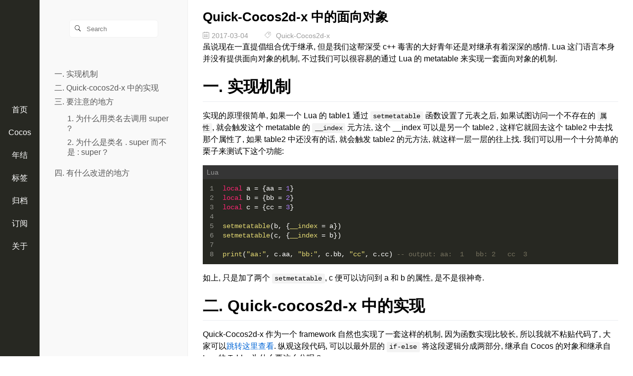

--- FILE ---
content_type: text/html; charset=utf-8
request_url: http://blog.justbilt.com/2017/03/04/quick-x-oop/
body_size: 6446
content:
<!DOCTYPE html>
<html lang="zh-CN">
<head><meta name="generator" content="Hexo 3.8.0">
    <meta charset="UTF-8">

    

    

    <title>Quick-Cocos2d-x 中的面向对象 | Justbilt</title>
    <meta name="author" content="justbilt">
    <meta name="version" content="1.0.0">
    <meta name="keywords" content="">
    <meta name="description" content="虽说现在一直提倡组合优于继承, 但是我们这帮深受 c++ 毒害的大好青年还是对继承有着深深的感情. Lua 这门语言本身并没有提供面向对象的机制, 不过我们可以很容易的通过 Lua 的 metatable 来实现一套面向对象的机制.一. 实现机制实现的原理很简单, 如果一个 Lua 的 table1 通过 setmetatable 函数设置了元表之后, 如果试图访问一个不存在的 属性, 就会触发这个 metatable 的 __index 元方法, 这个 __index 可以是另一个 ...">
    <meta http-equiv="X-UA-Compatible" content="IE=edge,chrome=1">
    <meta name="viewport" content="width=device-width,initial-scale=1,user-scalable=no">

    
    <link rel="alternate" href="/atom.xml" title="Justbilt" type="application/atom+xml">
    
    
    <link rel="icon" href="/favicon/favicon.png">
    

    <link rel="stylesheet" href="/css/style.css">
</head>
<body>

    <main class="app">
        <header class="header clearfix">
    <div id="nav" class="nav">
    <div class="nav-mobile">
        <button id="open-panel" class="open-panel nav-mobile-item"><i class="icon-documents"></i></button>
        <h1 class="nav-mobile-title nav-mobile-item">Justbilt</h1>
        <button id="open-menus" class="open-panel nav-mobile-item"><i class="icon-library"></i></button>
    </div>

    <nav id="nav-inner" class="nav-inner">
        
            <a class="nav-item" href="/">
                <span class="nav-text">首页</span>
            </a>
        
            <a class="nav-item" href="/tags/Cocos2d-x/">
                <span class="nav-text">Cocos</span>
            </a>
        
            <a class="nav-item" href="/tags/年结/">
                <span class="nav-text">年结</span>
            </a>
        
            <a class="nav-item" href="/tags">
                <span class="nav-text">标签</span>
            </a>
        
            <a class="nav-item" href="/archives">
                <span class="nav-text">归档</span>
            </a>
        
            <a class="nav-item" href="/atom.xml">
                <span class="nav-text">订阅</span>
            </a>
        
            <a class="nav-item" href="/about">
                <span class="nav-text">关于</span>
            </a>
        
    </nav>
</div>

    <aside id="aside" class="aside">
    <div id="aside-mask" class="aside-mask"></div>
    <div id="aside-inner" class="aside-inner">
        <form action="//google.com/search" method="get" accept-charset="UTF-8" class="search-form"><input type="search" name="q" class="search-form-input" placeholder="Search"><button type="submit" class="search-form-submit"><i class="icon-search-stroke"></i></button><input type="hidden" name="sitesearch" value="http://blog.justbilt.com"></form>

        
        
        
        

        
        <ol class="toc"><li class="toc-item toc-level-1"><a class="toc-link" href="#一-实现机制"><span class="toc-number">1.</span> <span class="toc-text">一. 实现机制</span></a></li><li class="toc-item toc-level-1"><a class="toc-link" href="#二-Quick-cocos2d-x-中的实现"><span class="toc-number">2.</span> <span class="toc-text">二. Quick-cocos2d-x 中的实现</span></a></li><li class="toc-item toc-level-1"><a class="toc-link" href="#三-要注意的地方"><span class="toc-number">3.</span> <span class="toc-text">三. 要注意的地方</span></a><ol class="toc-child"><li class="toc-item toc-level-2"><a class="toc-link" href="#1-为什么用类名去调用-super"><span class="toc-number">3.1.</span> <span class="toc-text">1. 为什么用类名去调用 super ?</span></a></li><li class="toc-item toc-level-2"><a class="toc-link" href="#2-为什么是类名-super-而不是-super"><span class="toc-number">3.2.</span> <span class="toc-text">2. 为什么是类名 . super 而不是 : super ?</span></a></li></ol></li><li class="toc-item toc-level-1"><a class="toc-link" href="#四-有什么改进的地方"><span class="toc-number">4.</span> <span class="toc-text">四. 有什么改进的地方</span></a></li></ol>
        
    </div>
</aside>

</header>

        <div id="content" class="content"><article class="article" itemscope="" itemprop="blogPost">
    
    <header class="article-header">
        
        <h1 itemprop="name">
            Quick-Cocos2d-x 中的面向对象
        </h1>
        
        <div class="article-meta clearfix">
            <a class="article-date" href="http://blog.justbilt.com/2017/03/04/quick-x-oop/index.html">
    
    <i class="icon-calendar"></i>
    
    <time datetime="2017-03-04T02:04:44.000Z" itemprop="datePublished">2017-03-04</time>
</a>

            
<div class="article-tag-list">
    <i class="icon-tag"></i>
    <a class="article-tag-link" href="/tags/Quick-Cocos2d-x/">Quick-Cocos2d-x</a>
</div>


        </div>
    </header>
    
    <section class="article-body markdown-body">
        
        <p>虽说现在一直提倡组合优于继承, 但是我们这帮深受 c++ 毒害的大好青年还是对继承有着深深的感情. Lua 这门语言本身并没有提供面向对象的机制, 不过我们可以很容易的通过 Lua 的 metatable 来实现一套面向对象的机制.</p>
<a id="more"></a>
<h1 id="一-实现机制"><a href="#一-实现机制" class="headerlink" title="一. 实现机制"></a>一. 实现机制</h1><p>实现的原理很简单, 如果一个 Lua 的 table1 通过 <code>setmetatable</code> 函数设置了元表之后, 如果试图访问一个不存在的 <code>属性</code>, 就会触发这个 metatable 的 <code>__index</code> 元方法, 这个 __index 可以是另一个 table2 , 这样它就回去这个 table2 中去找那个属性了, 如果 table2 中还没有的话, 就会触发 table2 的元方法, 就这样一层一层的往上找. 我们可以用一个十分简单的栗子来测试下这个功能:</p>
<figure class="highlight lua"><table><tr><td class="gutter"><pre><span class="line">1</span><br><span class="line">2</span><br><span class="line">3</span><br><span class="line">4</span><br><span class="line">5</span><br><span class="line">6</span><br><span class="line">7</span><br><span class="line">8</span><br></pre></td><td class="code"><pre><span class="line"><span class="keyword">local</span> a = &#123;aa = <span class="number">1</span>&#125;</span><br><span class="line"><span class="keyword">local</span> b = &#123;bb = <span class="number">2</span>&#125;</span><br><span class="line"><span class="keyword">local</span> c = &#123;cc = <span class="number">3</span>&#125;</span><br><span class="line"></span><br><span class="line"><span class="built_in">setmetatable</span>(b, &#123;<span class="built_in">__index</span> = a&#125;)</span><br><span class="line"><span class="built_in">setmetatable</span>(c, &#123;<span class="built_in">__index</span> = b&#125;)</span><br><span class="line"></span><br><span class="line"><span class="built_in">print</span>(<span class="string">"aa:"</span>, c.aa, <span class="string">"bb:"</span>, c.bb, <span class="string">"cc"</span>, c.cc) <span class="comment">-- output: aa:  1   bb: 2   cc  3</span></span><br></pre></td></tr></table></figure>
<p>如上, 只是加了两个 <code>setmetatable</code>, c 便可以访问到 a 和 b 的属性, 是不是很神奇.</p>
<h1 id="二-Quick-cocos2d-x-中的实现"><a href="#二-Quick-cocos2d-x-中的实现" class="headerlink" title="二. Quick-cocos2d-x 中的实现"></a>二. Quick-cocos2d-x 中的实现</h1><p>Quick-Cocos2d-x 作为一个 framework 自然也实现了一套这样的机制, 因为函数实现比较长, 所以我就不粘贴代码了, 大家可以<a href="https://github.com/chukong/quick-cocos2d-x/blob/master/framework/functions.lua#L281-L339" target="_blank" rel="noopener">跳转这里查看</a>. 纵观这段代码, 可以以最外层的 <code>if-else</code> 将这段逻辑分成两部分, 继承自 Cocos 的对象和继承自 Lua 的 Table, 为什么要这么分呢 ?</p>
<p>因为 Cocos 的对象在 Lua 中的 type 是 <code>userdata</code>, 是不能设置 metatable 的, 所以我们之前说的那套继承的方法就行不通了, Quick-cocos2d-x 在这里的选择是把所有的变量都复制一份, 做了一次一维的深拷贝. </p>
<p>所以, 抛开继承的实现不同, 这两个分支的逻辑是一致的. 我们精简下, 可以分离出下面这段简短的代码:</p>
<figure class="highlight lua"><table><tr><td class="gutter"><pre><span class="line">1</span><br><span class="line">2</span><br><span class="line">3</span><br><span class="line">4</span><br><span class="line">5</span><br><span class="line">6</span><br><span class="line">7</span><br><span class="line">8</span><br><span class="line">9</span><br><span class="line">10</span><br><span class="line">11</span><br><span class="line">12</span><br><span class="line">13</span><br><span class="line">14</span><br></pre></td><td class="code"><pre><span class="line"><span class="function"><span class="keyword">function</span> <span class="title">class</span><span class="params">(_name, _super)</span></span></span><br><span class="line">    <span class="keyword">local</span> cls = &#123;__cname = _name, super = _super&#125;</span><br><span class="line">    <span class="keyword">if</span> _super <span class="keyword">then</span></span><br><span class="line">        <span class="built_in">setmetatable</span>(cls, &#123;<span class="built_in">__index</span> = _super&#125;)</span><br><span class="line">    <span class="keyword">else</span></span><br><span class="line">        cls.ctor = <span class="function"><span class="keyword">function</span><span class="params">()</span></span><span class="keyword">end</span></span><br><span class="line">    <span class="keyword">end</span></span><br><span class="line">    <span class="function"><span class="keyword">function</span> <span class="title">cls.new</span><span class="params">(...)</span></span></span><br><span class="line">        <span class="keyword">local</span> instance = <span class="built_in">setmetatable</span>(&#123;&#125;, &#123;<span class="built_in">__index</span> = cls&#125;)</span><br><span class="line">        instance:ctor(...)</span><br><span class="line">        <span class="keyword">return</span> instance</span><br><span class="line">    <span class="keyword">end</span></span><br><span class="line">    <span class="keyword">return</span> cls</span><br><span class="line"><span class="keyword">end</span></span><br></pre></td></tr></table></figure>
<p>这短短十几行代码几乎已经包含了面向对象的所有特性, 有实例函数 <code>new</code>, 有默认构造函数 <code>ctor</code>, 可以访问父类 <code>super</code>. </p>
<p>大家可以看到这段代码有两次 <code>setmetatable</code>, 第一次是在创建 cls 的时候, 是为了让 cls 能够访问到 super 中的属性; 第二次是在产生实例 <code>instance</code> 的时候, 是为了让实例能够访问到 cls 中的属性. </p>
<h1 id="三-要注意的地方"><a href="#三-要注意的地方" class="headerlink" title="三. 要注意的地方"></a>三. 要注意的地方</h1><p>下面这段代码是一个典型的面向对象示例:</p>
<figure class="highlight lua"><table><tr><td class="gutter"><pre><span class="line">1</span><br><span class="line">2</span><br><span class="line">3</span><br><span class="line">4</span><br><span class="line">5</span><br><span class="line">6</span><br><span class="line">7</span><br><span class="line">8</span><br><span class="line">9</span><br><span class="line">10</span><br><span class="line">11</span><br><span class="line">12</span><br><span class="line">13</span><br><span class="line">14</span><br><span class="line">15</span><br><span class="line">16</span><br><span class="line">17</span><br><span class="line">18</span><br><span class="line">19</span><br><span class="line">20</span><br><span class="line">21</span><br><span class="line">22</span><br></pre></td><td class="code"><pre><span class="line"><span class="keyword">local</span> Animal = class(<span class="string">"Animal"</span>)</span><br><span class="line"></span><br><span class="line"><span class="function"><span class="keyword">function</span> <span class="title">Animal:ctor</span><span class="params">(_name)</span></span></span><br><span class="line">    self.name = _name</span><br><span class="line"><span class="keyword">end</span></span><br><span class="line"></span><br><span class="line"><span class="function"><span class="keyword">function</span> <span class="title">Animal:say</span><span class="params">()</span></span></span><br><span class="line">    <span class="built_in">print</span>(<span class="string">"i couldn't say!"</span>)</span><br><span class="line"><span class="keyword">end</span></span><br><span class="line"></span><br><span class="line"><span class="keyword">local</span> Dog = class(<span class="string">"Dog"</span>, Animal)</span><br><span class="line"></span><br><span class="line"><span class="function"><span class="keyword">function</span> <span class="title">Dog:ctor</span><span class="params">(_name, _age)</span></span></span><br><span class="line">    Dog.super.ctor(self, _name)</span><br><span class="line">    self.age = _age</span><br><span class="line"><span class="keyword">end</span></span><br><span class="line"></span><br><span class="line"><span class="function"><span class="keyword">function</span> <span class="title">Dog:say</span><span class="params">()</span></span></span><br><span class="line">    <span class="built_in">print</span>(<span class="built_in">string</span>.<span class="built_in">format</span>(<span class="string">"I'm a %s, my name is %s, i'm %s years old."</span>, self.__cname, self.name, self.age))</span><br><span class="line"><span class="keyword">end</span></span><br><span class="line"></span><br><span class="line">Dog.new(<span class="string">"Jack"</span>, <span class="number">5</span>):say()</span><br></pre></td></tr></table></figure>
<p>我们重点看下第 <code>14</code> 行代码, 这行代码有些奇怪.</p>
<h2 id="1-为什么用类名去调用-super"><a href="#1-为什么用类名去调用-super" class="headerlink" title="1. 为什么用类名去调用 super ?"></a>1. 为什么用类名去调用 super ?</h2><p>当继承到第三层的时候 self.super 从 C 跳转到 B 时 self 还是 C 的实例, 这时 B 中 self.super 其实还 B, 就会造成 stack overflow.</p>
<h2 id="2-为什么是类名-super-而不是-super"><a href="#2-为什么是类名-super-而不是-super" class="headerlink" title="2. 为什么是类名 . super 而不是 : super ?"></a>2. 为什么是类名 <code>.</code> super 而不是 <code>:</code> super ?</h2><p>首先大家要明白 Lua 中 <code>.</code> 和 <code>:</code> 调用函数的区别是什么 ?</p>
<blockquote>
<p>冒号调用是 Lua 提供的一个语法糖, 默认会将函数的调用者作为第一个参数传入.</p>
</blockquote>
<p>区别在于父类的函数收到的 self 是 <code>self</code> (即 Dog 的实例) 还是 <code>Dog.super</code> (即 Animal) , 很明显应该是后者.</p>
<h1 id="四-有什么改进的地方"><a href="#四-有什么改进的地方" class="headerlink" title="四. 有什么改进的地方"></a>四. 有什么改进的地方</h1><p>很早之前就拜读过<a href="http://jennal.com/2014/10/18/cocos2dx-lua-oop/" target="_blank" rel="noopener">这篇文章</a>, 这篇文章中列举了一些作者的疑惑, 很有收获, 大家可以看一下. 文章中提出了两条:</p>
<blockquote>
<p>问题1：从父类做深度拷贝<br>问题4：创建实例时的深度拷贝</p>
</blockquote>
<p>作者当时可能忽略了我们刚才做的解释: <em>无法向一个 userdata 设置 metatable</em> , 那么我们这里是否真的需要一次深拷贝呢 ? 让我们先思考一个问题:</p>
<blockquote>
<p>既然 Cocos 的对象是一个 <code>userdata</code>, 那么我们为什么可以往这个 userdata 上添加新的 Lua 属性呢 ?</p>
</blockquote>
<p>Quick-Cocos2d-x 为 C++ 导出 Lua 接口的工具是 tolua++ , 其中有两个接口叫: <code>tolua.setpeer</code> 和 <code>tolua.gerpeer</code> , 这个 peer 又是一个什么东西呢 ?</p>
<p><img src="https://ww1.sinaimg.cn/large/006tNc79ly1fdbsvt09tnj313o08ewg5.jpg" alt=""></p>
<p>这张图是六月大大在 Cocos 论坛中的回复, 我们可以理解为 <code>peer</code> 是用来存储 C++ 对象在 Lua 中的扩展的, 他的本质是一个 table. 如果我们试图访问一个 userdata 类型的属性时, 如果这个 userdata 设置了 peer 表, 会优先从这个表中取值.</p>
<p>既然这个 <code>peer</code> 是一个 table, 那么是否可以为这个 table 设置元表, 这样在 peer 表中找不到就会触发 __index .</p>
<p>我们对 class 的实现做出下面的修改:</p>
<p><img src="https://ww3.sinaimg.cn/large/006tNbRwly1fdbtiv4cbaj30v009i3zv.jpg" alt=""></p>
<p>用设置 peer 表的 metatable 来代替原来的深拷贝, 重新运行我们的项目, 完美. 让我们想想下这个实现带来的优势: <strong>更快, 更省内存</strong>, 为此我做了一个小的性能测试:</p>
<figure class="highlight lua"><table><tr><td class="gutter"><pre><span class="line">1</span><br><span class="line">2</span><br><span class="line">3</span><br><span class="line">4</span><br><span class="line">5</span><br><span class="line">6</span><br><span class="line">7</span><br><span class="line">8</span><br><span class="line">9</span><br><span class="line">10</span><br><span class="line">11</span><br><span class="line">12</span><br><span class="line">13</span><br><span class="line">14</span><br><span class="line">15</span><br><span class="line">16</span><br><span class="line">17</span><br></pre></td><td class="code"><pre><span class="line"><span class="keyword">local</span> A = class(<span class="string">"A"</span>, <span class="function"><span class="keyword">function</span><span class="params">()</span></span></span><br><span class="line">    <span class="keyword">return</span> cc.Node:<span class="built_in">create</span>()</span><br><span class="line"><span class="keyword">end</span>)</span><br><span class="line"></span><br><span class="line"><span class="keyword">for</span> i = <span class="number">1</span>, <span class="number">100</span> <span class="keyword">do</span></span><br><span class="line">    A[<span class="string">"a_index_"</span>..i] = i</span><br><span class="line"><span class="keyword">end</span></span><br><span class="line"></span><br><span class="line"><span class="keyword">local</span> B = class(<span class="string">"B"</span>, A)</span><br><span class="line"></span><br><span class="line"><span class="keyword">for</span> i = <span class="number">1</span>, <span class="number">100</span> <span class="keyword">do</span></span><br><span class="line">    B[<span class="string">"b_index_"</span>..i] = i</span><br><span class="line"><span class="keyword">end</span></span><br><span class="line"></span><br><span class="line"><span class="keyword">for</span> i=<span class="number">1</span>,<span class="number">10000</span> <span class="keyword">do</span></span><br><span class="line">    B.new()</span><br><span class="line"><span class="keyword">end</span></span><br></pre></td></tr></table></figure>
<p>我设计了 A,B 两个类, B 继承自 A, 每个各有 100 个成员变量, 最后创建 10000 个 B 的实例. 统计了下内存的占用情况和耗时. 结果如下:</p>
<figure class="highlight lua"><table><tr><td class="gutter"><pre><span class="line">1</span><br><span class="line">2</span><br><span class="line">3</span><br><span class="line">4</span><br><span class="line">5</span><br><span class="line">6</span><br><span class="line">7</span><br></pre></td><td class="code"><pre><span class="line">深拷贝:</span><br><span class="line">耗时: <span class="number">2.988687</span></span><br><span class="line">内存: <span class="number">134.1</span>M</span><br><span class="line"></span><br><span class="line"><span class="built_in">setmetatable</span>:</span><br><span class="line">耗时: <span class="number">0.107388</span></span><br><span class="line">内存: <span class="number">38.9</span>M</span><br></pre></td></tr></table></figure>
<p>这个相差很多呀, 感觉自己马上就要走上人生巅峰了. 既然相差这么多, 而廖大貌似也早已发现了这个问题:</p>
<p><img src="https://ww3.sinaimg.cn/large/006tNbRwly1fdbv2g5bfoj30m208mjs8.jpg" alt=""></p>
<p>为什么直到 3.3 版本还没有改动呢 ? 莫非是我哪里计算错了, 抛开测试, 我在我们的一个线上项目中做了一个真是的测试, 结果令我大跌眼镜.</p>
<blockquote>
<p>相差无几</p>
</blockquote>
<p>仔细想了下, 是否每一个对象都会有 100 个属性, 游戏内是否会同时存在 1w 个对象 ? 所以那份测试是没有意义的, 但是这个改动却是很有意义的.</p>
<p>其实在发现 peer 表之前, 我还做过另一个尝试, 对于 userdata 类型的实例, 不返回这个实例, 而是返回一个 table, 有一个属性 <code>_cobj</code> , 设置这个 table 的元表, 使得所有的属性都优先从 <code>_cobj</code> 中取, 取不到再去 super 中取, 后来因为改动太大, 就放弃了, 不过在这个改动的过程中意外的发现 peer 表的存在.</p>
<p>多折腾, 总会有所收获的.</p>

        
    </section>
</article>



</div>
        <footer class="footer">
    Powered by <a href="http://hexo.io/" target="_blank">Hexo</a>, Theme by <a href="https://github.com/sanonz/hexo-theme-concise" target="_blank">Concise</a>

    
        &ensp;
        <span id="cnzz_stat_icon_1271274815" class="vm"></span>
        <script src="//s13.cnzz.com/stat.php?id=1271274815&show=pic" type="text/javascript"></script>
    
</footer>

    </main>

    <script type="text/javascript" src="https://cdn.bootcss.com/jquery/1.9.0/jquery.min.js"></script>
    <script type="text/javascript">
    $(function() {
        var nodes = {
            nav: $('#nav'),
            aside: $('#aside'),
            asideInner: $('#aside-inner'),
            navInner: $('#nav-inner')
        };

        var doing = false;
        nodes.asideInner.on('webkitAnimationEnd mozAnimationEnd oAnimationEnd oanimationend animationend', function() {
            if (nodes.aside.hasClass('mobile-open')) {
                nodes.aside.removeClass('mobile-open');
            } else {
                nodes.aside.removeClass('mobile-close panel-show');
            }
            doing = false;
        });
        $('#open-panel, #aside-mask').on('click', function() {
            if (doing) {
                return;
            }
            
            if (nodes.aside.hasClass('panel-show')) {
                nodes.aside.addClass('mobile-close');
            } else {
                nodes.aside.addClass('mobile-open panel-show');
            }
        });
        $('#open-menus').on('click', function() {
            nodes.navInner.slideToggle();
        });

        if (window.innerWidth <= 960) {
            setTimeout(function() {
                nodes.navInner.slideUp();
            }, 3000);
        }
    });
    </script>
    
        <script type="text/javascript" src="/js/scrollspy.min.js"></script>
        <script type="text/javascript">
        $(document.body).scrollspy({target: '#aside-inner'});
        </script>
    

</body>
</html>


--- FILE ---
content_type: text/css; charset=utf-8
request_url: http://blog.justbilt.com/css/style.css
body_size: 10681
content:
html,
body,
h1,
h2,
h3,
h4,
h5,
h6,
div,
dl,
dt,
dd,
ul,
ol,
li,
p,
blockquote,
pre,
hr,
figure,
table,
caption,
th,
td,
form,
fieldset,
legend,
input,
button,
textarea,
menu {
  margin: 0;
  padding: 0;
}
header,
footer,
section,
article,
aside,
nav,
hgroup,
address,
figure,
figcaption,
menu,
details {
  display: block;
}
table {
  border-collapse: collapse;
  border-spacing: 0;
}
caption,
th {
  text-align: left;
  font-weight: normal;
}
html,
body,
fieldset,
img,
iframe,
abbr {
  border: 0;
}
i,
cite,
em,
var,
address,
dfn {
  font-style: normal;
}
[hidefocus],
summary {
  outline: 0;
}
h1,
h2,
h3,
h4,
h5,
h6,
small {
  font-size: 100%;
}
sup,
sub {
  font-size: 83%;
}
pre,
code,
kbd,
samp {
  font-family: inherit;
}
q:before,
q:after {
  content: none;
}
textarea {
  overflow: auto;
  resize: vertical;
}
label,
summary {
  cursor: default;
}
a,
button {
  cursor: pointer;
}
h1,
h2,
h3,
h4,
h5,
h6,
em,
strong,
b {
  font-weight: bold;
}
del,
ins,
u,
s,
a,
a:hover {
  text-decoration: none;
}
textarea,
input,
button,
select,
keygen,
legend {
  outline: 0;
}
body {
  font-size: 16px;
  font-family: -apple-system, "Microsoft YaHei", "Helvetica Neue", Arial, "PingFang SC", "Hiragino Sans GB", "WenQuanYi Micro Hei", sans-serif;
  line-height: 1.5;
  background-color: #fff;
  word-wrap: break-word;
  -webkit-text-size-adjust: none;
}
@media screen and (min-width: 960px) {
  ::selection {
    color: #fff;
    background-color: #7cc04b;
  }
  ::-webkit-scrollbar {
    width: 8px;
    height: 8px;
  }
  ::-webkit-scrollbar-track {
    border-radius: 10px;
    -webkit-box-shadow: inset 0 0 6px transparent;
  }
  ::-webkit-scrollbar-track:hover {
    -webkit-box-shadow: inset 0 0 6px rgba(0, 0, 0, 0.4);
    background-color: rgba(0, 0, 0, 0.01);
  }
  ::-webkit-scrollbar-track:active {
    -webkit-box-shadow: inset 0 0 6px rgba(0, 0, 0, 0.4);
    background-color: rgba(0, 0, 0, 0.05);
  }
  ::-webkit-scrollbar-thumb {
    background-color: rgba(0, 0, 0, 0.05);
    border-radius: 10px;
    -webkit-box-shadow: inset 1px 1px 0 rgba(0, 0, 0, 0.1);
  }
  ::-webkit-scrollbar-thumb {
    background-color: rgba(0, 0, 0, 0.2);
    border-radius: 10px;
    -webkit-box-shadow: inset 1px 1px 0 rgba(0, 0, 0, 0.1);
  }
  ::-webkit-scrollbar-thumb:hover {
    background-color: rgba(0, 0, 0, 0.4);
    -webkit-box-shadow: inset 1px 1px 0 rgba(0, 0, 0, 0.1);
  }
  ::-webkit-scrollbar-thumb:active {
    background: rgba(0, 0, 0, 0.6);
  }
}
@font-face {
  font-family: 'icomoon';
  src: url('/fonts/icomoon.eot?q628ml');
  src: url('/fonts/icomoon.eot?q628ml#iefix') format('embedded-opentype'), url('/fonts/icomoon.ttf?q628ml') format('truetype'), url('/fonts/icomoon.woff?q628ml') format('woff'), url('/fonts/icomoon.svg?q628ml#icomoon') format('svg');
  font-weight: normal;
  font-style: normal;
}
[class^="icon-"],
[class*=" icon-"] {
  /* use !important to prevent issues with browser extensions that change fonts */
  font-family: 'icomoon' !important;
  speak: none;
  font-style: normal;
  font-weight: normal;
  font-variant: normal;
  text-transform: none;
  line-height: 1;
  /* Better Font Rendering =========== */
  -webkit-font-smoothing: antialiased;
  -moz-osx-font-smoothing: grayscale;
}
.icon-github:before {
  content: "\e900";
}
.icon-twitter:before {
  content: "\e90b";
}
.icon-arrow-double-down:before {
  content: "\e901";
}
.icon-arrdouble-left:before {
  content: "\e902";
}
.icon-arrow-double-right:before {
  content: "\e903";
}
.icon-arrow-double-up:before {
  content: "\e904";
}
.icon-arrow-up:before {
  content: "\e908";
}
.icon-arrow-right:before {
  content: "\e907";
}
.icon-arrow-down:before {
  content: "\e905";
}
.icon-arrow-left:before {
  content: "\e906";
}
.icon-nav-up:before {
  content: "\e90e";
}
.icon-nav-right:before {
  content: "\e90f";
}
.icon-nav-down:before {
  content: "\e910";
}
.icon-nav-left:before {
  content: "\e911";
}
.icon-calendar:before {
  content: "\e909";
}
.icon-camera:before {
  content: "\e90a";
}
.icon-write:before {
  content: "\e951";
}
.icon-circle-info:before {
  content: "\e917";
}
.icon-circle-more:before {
  content: "\e919";
}
.icon-comment:before {
  content: "\e924";
}
.icon-message-stroke:before {
  content: "\e935";
}
.icon-document:before {
  content: "\e927";
}
.icon-documents:before {
  content: "\e928";
}
.icon-favorite:before {
  content: "\e92b";
}
.icon-home-stroke:before {
  content: "\e92d";
}
.icon-library:before {
  content: "\e930";
}
.icon-link:before {
  content: "\e954";
  color: #000;
}
.icon-location:before {
  content: "\e932";
}
.icon-lock:before {
  content: "\e933";
}
.icon-search-stroke:before {
  content: "\e93f";
}
.icon-tag:before {
  content: "\e946";
}
.icon-time:before {
  content: "\e947";
}
.icon-user-stroke:before {
  content: "\e94c";
}
.icon-video:before {
  content: "\e94d";
}
.icon-vote:before {
  content: "\e950";
}
.markdown-body .pl-c {
  color: #6a737d;
}
.markdown-body .pl-c1,
.markdown-body .pl-s .pl-v {
  color: #005cc5;
}
.markdown-body .pl-e,
.markdown-body .pl-en {
  color: #6f42c1;
}
.markdown-body .pl-smi,
.markdown-body .pl-s .pl-s1 {
  color: #24292e;
}
.markdown-body .pl-ent {
  color: #22863a;
}
.markdown-body .pl-k {
  color: #d73a49;
}
.markdown-body .pl-s,
.markdown-body .pl-pds,
.markdown-body .pl-s .pl-pse .pl-s1,
.markdown-body .pl-sr,
.markdown-body .pl-sr .pl-cce,
.markdown-body .pl-sr .pl-sre,
.markdown-body .pl-sr .pl-sra {
  color: #032f62;
}
.markdown-body .pl-v,
.markdown-body .pl-smw {
  color: #e36209;
}
.markdown-body .pl-bu {
  color: #b31d28;
}
.markdown-body .pl-ii {
  color: #fafbfc;
  background-color: #b31d28;
}
.markdown-body .pl-c2 {
  color: #fafbfc;
  background-color: #d73a49;
}
.markdown-body .pl-c2::before {
  content: "^M";
}
.markdown-body .pl-sr .pl-cce {
  font-weight: bold;
  color: #22863a;
}
.markdown-body .pl-ml {
  color: #735c0f;
}
.markdown-body .pl-mh,
.markdown-body .pl-mh .pl-en,
.markdown-body .pl-ms {
  font-weight: bold;
  color: #005cc5;
}
.markdown-body .pl-mi {
  font-style: italic;
  color: #24292e;
}
.markdown-body .pl-mb {
  font-weight: bold;
  color: #24292e;
}
.markdown-body .pl-md {
  color: #b31d28;
  background-color: #ffeef0;
}
.markdown-body .pl-mi1 {
  color: #22863a;
  background-color: #f0fff4;
}
.markdown-body .pl-mc {
  color: #e36209;
  background-color: #ffebda;
}
.markdown-body .pl-mi2 {
  color: #f6f8fa;
  background-color: #005cc5;
}
.markdown-body .pl-mdr {
  font-weight: bold;
  color: #6f42c1;
}
.markdown-body .pl-ba {
  color: #586069;
}
.markdown-body .pl-sg {
  color: #959da5;
}
.markdown-body .pl-corl {
  text-decoration: underline;
  color: #032f62;
}
.markdown-body .octicon {
  display: inline-block;
  vertical-align: text-top;
  fill: currentColor;
}
.markdown-body a {
  background-color: transparent;
  -webkit-text-decoration-skip: objects;
}
.markdown-body a:active,
.markdown-body a:hover {
  outline-width: 0;
}
.markdown-body strong {
  font-weight: inherit;
}
.markdown-body strong {
  font-weight: bolder;
}
.markdown-body h1 {
  font-size: 2em;
  margin: 0.67em 0;
}
.markdown-body img {
  border-style: none;
}
.markdown-body svg:not(:root) {
  overflow: hidden;
}
.markdown-body code,
.markdown-body kbd {
  font-family: monospace, monospace;
  font-size: 1em;
}
.markdown-body hr {
  box-sizing: content-box;
  height: 0;
  overflow: visible;
}
.markdown-body input {
  font: inherit;
  margin: 0;
}
.markdown-body input {
  overflow: visible;
}
.markdown-body [type="checkbox"] {
  box-sizing: border-box;
  padding: 0;
}
.markdown-body * {
  box-sizing: border-box;
}
.markdown-body input {
  font-family: inherit;
  font-size: inherit;
  line-height: inherit;
}
.markdown-body a {
  color: #0366d6;
  text-decoration: none;
}
.markdown-body a:hover {
  text-decoration: underline;
}
.markdown-body strong {
  font-weight: 600;
}
.markdown-body hr {
  height: 0;
  margin: 15px 0;
  overflow: hidden;
  background: transparent;
  border: 0;
  border-bottom: 1px solid #dfe2e5;
}
.markdown-body hr::before {
  display: table;
  content: "";
}
.markdown-body hr::after {
  display: table;
  clear: both;
  content: "";
}
.markdown-body table {
  border-spacing: 0;
  border-collapse: collapse;
}
.markdown-body h1,
.markdown-body h2,
.markdown-body h3,
.markdown-body h4,
.markdown-body h5,
.markdown-body h6 {
  margin-top: 0;
  margin-bottom: 0;
}
.markdown-body h1 {
  font-size: 32px;
  font-weight: 600;
}
.markdown-body h2 {
  font-size: 24px;
  font-weight: 600;
}
.markdown-body h3 {
  font-size: 20px;
  font-weight: 600;
}
.markdown-body h4 {
  font-size: 16px;
  font-weight: 600;
}
.markdown-body h5 {
  font-size: 14px;
  font-weight: 600;
}
.markdown-body h6 {
  font-size: 12px;
  font-weight: 600;
}
.markdown-body p {
  margin-top: 0;
  margin-bottom: 10px;
}
.markdown-body blockquote {
  margin: 0;
}
.markdown-body ul,
.markdown-body ol {
  padding-left: 0;
  margin-top: 0;
  margin-bottom: 0;
}
.markdown-body ol ol,
.markdown-body ul ol {
  list-style-type: lower-roman;
}
.markdown-body ul ul ol,
.markdown-body ul ol ol,
.markdown-body ol ul ol,
.markdown-body ol ol ol {
  list-style-type: lower-alpha;
}
.markdown-body dd {
  margin-left: 0;
}
.markdown-body .octicon {
  vertical-align: text-bottom;
}
.markdown-body .pl-0 {
  padding-left: 0 !important;
}
.markdown-body .pl-1 {
  padding-left: 4px !important;
}
.markdown-body .pl-2 {
  padding-left: 8px !important;
}
.markdown-body .pl-3 {
  padding-left: 16px !important;
}
.markdown-body .pl-4 {
  padding-left: 24px !important;
}
.markdown-body .pl-5 {
  padding-left: 32px !important;
}
.markdown-body .pl-6 {
  padding-left: 40px !important;
}
.markdown-body .markdown-body::before {
  display: table;
  content: "";
}
.markdown-body .markdown-body::after {
  display: table;
  clear: both;
  content: "";
}
.markdown-body .markdown-body > *:first-child {
  margin-top: 0 !important;
}
.markdown-body .markdown-body > *:last-child {
  margin-bottom: 0 !important;
}
.markdown-body a:not([href]) {
  color: inherit;
  text-decoration: none;
}
.markdown-body .anchor {
  float: left;
  padding-right: 4px;
  margin-left: -20px;
  line-height: 1;
}
.markdown-body .anchor:focus {
  outline: none;
}
.markdown-body p,
.markdown-body blockquote,
.markdown-body ul,
.markdown-body ol,
.markdown-body dl,
.markdown-body table,
.markdown-body pre {
  margin-top: 0;
  margin-bottom: 16px;
}
.markdown-body hr {
  height: 0.25em;
  padding: 0;
  margin: 24px 0;
  background-color: #e1e4e8;
  border: 0;
}
.markdown-body blockquote {
  padding: 0 1em;
  color: #6a737d;
  border-left: 0.25em solid #dfe2e5;
}
.markdown-body blockquote > :first-child {
  margin-top: 0;
}
.markdown-body blockquote > :last-child {
  margin-bottom: 0;
}
.markdown-body kbd {
  display: inline-block;
  padding: 3px 5px;
  font-size: 11px;
  line-height: 10px;
  color: #444d56;
  vertical-align: middle;
  background-color: #fafbfc;
  border: solid 1px #c6cbd1;
  border-bottom-color: #959da5;
  border-radius: 3px;
  box-shadow: inset 0 -1px 0 #959da5;
}
.markdown-body h1,
.markdown-body h2,
.markdown-body h3,
.markdown-body h4,
.markdown-body h5,
.markdown-body h6 {
  margin-top: 24px;
  margin-bottom: 16px;
  font-weight: 600;
  line-height: 1.25;
}
.markdown-body h1 .octicon-link,
.markdown-body h2 .octicon-link,
.markdown-body h3 .octicon-link,
.markdown-body h4 .octicon-link,
.markdown-body h5 .octicon-link,
.markdown-body h6 .octicon-link {
  color: #1b1f23;
  vertical-align: middle;
  visibility: hidden;
}
.markdown-body h1:hover .anchor,
.markdown-body h2:hover .anchor,
.markdown-body h3:hover .anchor,
.markdown-body h4:hover .anchor,
.markdown-body h5:hover .anchor,
.markdown-body h6:hover .anchor {
  text-decoration: none;
}
.markdown-body h1:hover .anchor .octicon-link,
.markdown-body h2:hover .anchor .octicon-link,
.markdown-body h3:hover .anchor .octicon-link,
.markdown-body h4:hover .anchor .octicon-link,
.markdown-body h5:hover .anchor .octicon-link,
.markdown-body h6:hover .anchor .octicon-link {
  visibility: visible;
}
.markdown-body h1 {
  padding-bottom: 0.3em;
  font-size: 2em;
  border-bottom: 1px solid #eaecef;
}
.markdown-body h2 {
  padding-bottom: 0.3em;
  font-size: 1.5em;
  border-bottom: 1px solid #eaecef;
}
.markdown-body h3 {
  font-size: 1.25em;
}
.markdown-body h4 {
  font-size: 1em;
}
.markdown-body h5 {
  font-size: 0.875em;
}
.markdown-body h6 {
  font-size: 0.85em;
  color: #6a737d;
}
.markdown-body ul,
.markdown-body ol {
  padding-left: 2em;
}
.markdown-body ul ul,
.markdown-body ul ol,
.markdown-body ol ol,
.markdown-body ol ul {
  margin-top: 0;
  margin-bottom: 0;
}
.markdown-body li > p {
  margin-top: 16px;
}
.markdown-body li + li {
  margin-top: 0.25em;
}
.markdown-body dl {
  padding: 0;
}
.markdown-body dl dt {
  padding: 0;
  margin-top: 16px;
  font-size: 1em;
  font-style: italic;
  font-weight: 600;
}
.markdown-body dl dd {
  padding: 0 16px;
  margin-bottom: 16px;
}
.markdown-body table {
  width: 100%;
}
.markdown-body table th {
  font-weight: 600;
}
.markdown-body table th,
.markdown-body table td {
  padding: 6px 13px;
  border: 1px solid #dfe2e5;
}
.markdown-body table tr {
  background-color: #fff;
  border-top: 1px solid #c6cbd1;
}
.markdown-body table tr:nth-child(2n) {
  background-color: #f6f8fa;
}
.markdown-body img {
  max-width: 100%;
  box-sizing: content-box;
  background-color: #fff;
}
.markdown-body img[align=right] {
  padding-left: 20px;
}
.markdown-body img[align=left] {
  padding-right: 20px;
}
.markdown-body code,
.markdown-body pre {
  font-family: Consolas, Menlo, Monaco, Courier, monospace;
}
.markdown-body pre {
  margin-top: 0;
  margin-bottom: 0;
  padding: 10px;
  font-size: 14px;
  line-height: 1.4;
  word-wrap: normal;
  background-color: #f6f8fa;
  border-radius: 3px;
}
.markdown-body code {
  padding: 0;
  padding-top: 0.2em;
  padding-bottom: 0.2em;
  margin: 0;
  font-size: 85%;
  background-color: rgba(27, 31, 35, 0.05);
  border-radius: 3px;
}
.markdown-body code::before,
.markdown-body code::after {
  letter-spacing: -0.2em;
  content: "\00a0";
}
.markdown-body pre > code {
  padding: 0;
  margin: 0;
  font-size: 100%;
  word-break: normal;
  white-space: pre;
  background: transparent;
  border: 0;
}
.markdown-body pre code {
  display: inline;
  max-width: auto;
  padding: 0;
  margin: 0;
  overflow: visible;
  line-height: inherit;
  word-wrap: normal;
  background-color: transparent;
  border: 0;
}
.markdown-body pre code::before,
.markdown-body pre code::after {
  content: normal;
}
.markdown-body .full-commit .btn-outline:not(:disabled):hover {
  color: #005cc5;
  border-color: #005cc5;
}
.markdown-body kbd {
  display: inline-block;
  padding: 3px 5px;
  font: 11px Consolas, Monaco, monospace;
  line-height: 10px;
  color: #444d56;
  vertical-align: middle;
  background-color: #fafbfc;
  border: solid 1px #d1d5da;
  border-bottom-color: #c6cbd1;
  border-radius: 3px;
  box-shadow: inset 0 -1px 0 #c6cbd1;
}
.markdown-body :checked + .radio-label {
  position: relative;
  z-index: 1;
  border-color: #0366d6;
}
.markdown-body .task-list-item {
  list-style-type: none;
}
.markdown-body .task-list-item + .task-list-item {
  margin-top: 3px;
}
.markdown-body .task-list-item input {
  margin: 0 0.2em 0.25em -1.6em;
  vertical-align: middle;
}
.markdown-body hr {
  border-bottom-color: #eee;
}
.highlight {
  display: block;
  width: 100%;
  overflow-x: auto;
  font-size: 14px;
  line-height: 16px;
  background-color: #272822;
  background-image: linear-gradient(#353535, #353535);
  background-repeat: repeat-x;
  background-size: 100% 28px;
  -webkit-overflow-scrolling: touch;
  -ms-overflow-style: -ms-autohiding-scrollbar;
}
.highlight:before {
  content: 'code';
  display: block;
  padding: 0 8px;
  line-height: 28px;
  color: #989898;
  text-transform: capitalize;
}
.highlight[class~="1c"]:before {
  content: "1c";
}
.highlight[class~="abnf"]:before {
  content: "abnf";
}
.highlight[class~="accesslog"]:before {
  content: "accesslog";
}
.highlight[class~="actionscript"]:before {
  content: "actionscript";
}
.highlight[class~="ada"]:before {
  content: "ada";
}
.highlight[class~="apache"]:before {
  content: "apache";
}
.highlight[class~="applescript"]:before {
  content: "applescript";
}
.highlight[class~="cpp"]:before {
  content: "cpp";
}
.highlight[class~="arduino"]:before {
  content: "arduino";
}
.highlight[class~="armasm"]:before {
  content: "armasm";
}
.highlight[class~="xml"]:before {
  content: "xml";
}
.highlight[class~="asciidoc"]:before {
  content: "asciidoc";
}
.highlight[class~="aspectj"]:before {
  content: "aspectj";
}
.highlight[class~="autohotkey"]:before {
  content: "autohotkey";
}
.highlight[class~="autoit"]:before {
  content: "autoit";
}
.highlight[class~="avrasm"]:before {
  content: "avrasm";
}
.highlight[class~="awk"]:before {
  content: "awk";
}
.highlight[class~="axapta"]:before {
  content: "axapta";
}
.highlight[class~="bash"]:before {
  content: "bash";
}
.highlight[class~="basic"]:before {
  content: "basic";
}
.highlight[class~="bnf"]:before {
  content: "bnf";
}
.highlight[class~="brainfuck"]:before {
  content: "brainfuck";
}
.highlight[class~="cal"]:before {
  content: "cal";
}
.highlight[class~="capnproto"]:before {
  content: "capnproto";
}
.highlight[class~="ceylon"]:before {
  content: "ceylon";
}
.highlight[class~="clean"]:before {
  content: "clean";
}
.highlight[class~="clojure"]:before {
  content: "clojure";
}
.highlight[class~="clojure-repl"]:before {
  content: "clojure-repl";
}
.highlight[class~="cmake"]:before {
  content: "cmake";
}
.highlight[class~="coffeescript"]:before {
  content: "coffeescript";
}
.highlight[class~="coq"]:before {
  content: "coq";
}
.highlight[class~="cos"]:before {
  content: "cos";
}
.highlight[class~="crmsh"]:before {
  content: "crmsh";
}
.highlight[class~="crystal"]:before {
  content: "crystal";
}
.highlight[class~="cs"]:before {
  content: "cs";
}
.highlight[class~="csp"]:before {
  content: "csp";
}
.highlight[class~="css"]:before {
  content: "css";
}
.highlight[class~="d"]:before {
  content: "d";
}
.highlight[class~="markdown"]:before {
  content: "markdown";
}
.highlight[class~="dart"]:before {
  content: "dart";
}
.highlight[class~="delphi"]:before {
  content: "delphi";
}
.highlight[class~="diff"]:before {
  content: "diff";
}
.highlight[class~="django"]:before {
  content: "django";
}
.highlight[class~="dns"]:before {
  content: "dns";
}
.highlight[class~="dockerfile"]:before {
  content: "dockerfile";
}
.highlight[class~="dos"]:before {
  content: "dos";
}
.highlight[class~="dsconfig"]:before {
  content: "dsconfig";
}
.highlight[class~="dts"]:before {
  content: "dts";
}
.highlight[class~="dust"]:before {
  content: "dust";
}
.highlight[class~="ebnf"]:before {
  content: "ebnf";
}
.highlight[class~="elixir"]:before {
  content: "elixir";
}
.highlight[class~="elm"]:before {
  content: "elm";
}
.highlight[class~="ruby"]:before {
  content: "ruby";
}
.highlight[class~="erb"]:before {
  content: "erb";
}
.highlight[class~="erlang-repl"]:before {
  content: "erlang-repl";
}
.highlight[class~="erlang"]:before {
  content: "erlang";
}
.highlight[class~="excel"]:before {
  content: "excel";
}
.highlight[class~="fix"]:before {
  content: "fix";
}
.highlight[class~="flix"]:before {
  content: "flix";
}
.highlight[class~="fortran"]:before {
  content: "fortran";
}
.highlight[class~="fsharp"]:before {
  content: "fsharp";
}
.highlight[class~="gams"]:before {
  content: "gams";
}
.highlight[class~="gauss"]:before {
  content: "gauss";
}
.highlight[class~="gcode"]:before {
  content: "gcode";
}
.highlight[class~="gherkin"]:before {
  content: "gherkin";
}
.highlight[class~="glsl"]:before {
  content: "glsl";
}
.highlight[class~="go"]:before {
  content: "go";
}
.highlight[class~="golo"]:before {
  content: "golo";
}
.highlight[class~="gradle"]:before {
  content: "gradle";
}
.highlight[class~="groovy"]:before {
  content: "groovy";
}
.highlight[class~="haml"]:before {
  content: "haml";
}
.highlight[class~="handlebars"]:before {
  content: "handlebars";
}
.highlight[class~="haskell"]:before {
  content: "haskell";
}
.highlight[class~="haxe"]:before {
  content: "haxe";
}
.highlight[class~="hsp"]:before {
  content: "hsp";
}
.highlight[class~="htmlbars"]:before {
  content: "htmlbars";
}
.highlight[class~="http"]:before {
  content: "http";
}
.highlight[class~="hy"]:before {
  content: "hy";
}
.highlight[class~="inform7"]:before {
  content: "inform7";
}
.highlight[class~="ini"]:before {
  content: "ini";
}
.highlight[class~="irpf90"]:before {
  content: "irpf90";
}
.highlight[class~="java"]:before {
  content: "java";
}
.highlight[class~="javascript"]:before {
  content: "javascript";
}
.highlight[class~="jboss-cli"]:before {
  content: "jboss-cli";
}
.highlight[class~="json"]:before {
  content: "json";
}
.highlight[class~="julia"]:before {
  content: "julia";
}
.highlight[class~="julia-repl"]:before {
  content: "julia-repl";
}
.highlight[class~="kotlin"]:before {
  content: "kotlin";
}
.highlight[class~="lasso"]:before {
  content: "lasso";
}
.highlight[class~="ldif"]:before {
  content: "ldif";
}
.highlight[class~="leaf"]:before {
  content: "leaf";
}
.highlight[class~="less"]:before {
  content: "less";
}
.highlight[class~="lisp"]:before {
  content: "lisp";
}
.highlight[class~="livecodeserver"]:before {
  content: "livecodeserver";
}
.highlight[class~="livescript"]:before {
  content: "livescript";
}
.highlight[class~="llvm"]:before {
  content: "llvm";
}
.highlight[class~="lsl"]:before {
  content: "lsl";
}
.highlight[class~="lua"]:before {
  content: "lua";
}
.highlight[class~="makefile"]:before {
  content: "makefile";
}
.highlight[class~="mathematica"]:before {
  content: "mathematica";
}
.highlight[class~="matlab"]:before {
  content: "matlab";
}
.highlight[class~="maxima"]:before {
  content: "maxima";
}
.highlight[class~="mel"]:before {
  content: "mel";
}
.highlight[class~="mercury"]:before {
  content: "mercury";
}
.highlight[class~="mipsasm"]:before {
  content: "mipsasm";
}
.highlight[class~="mizar"]:before {
  content: "mizar";
}
.highlight[class~="perl"]:before {
  content: "perl";
}
.highlight[class~="mojolicious"]:before {
  content: "mojolicious";
}
.highlight[class~="monkey"]:before {
  content: "monkey";
}
.highlight[class~="moonscript"]:before {
  content: "moonscript";
}
.highlight[class~="n1ql"]:before {
  content: "n1ql";
}
.highlight[class~="nginx"]:before {
  content: "nginx";
}
.highlight[class~="nimrod"]:before {
  content: "nimrod";
}
.highlight[class~="nix"]:before {
  content: "nix";
}
.highlight[class~="nsis"]:before {
  content: "nsis";
}
.highlight[class~="objectivec"]:before {
  content: "objectivec";
}
.highlight[class~="ocaml"]:before {
  content: "ocaml";
}
.highlight[class~="openscad"]:before {
  content: "openscad";
}
.highlight[class~="oxygene"]:before {
  content: "oxygene";
}
.highlight[class~="parser3"]:before {
  content: "parser3";
}
.highlight[class~="pf"]:before {
  content: "pf";
}
.highlight[class~="php"]:before {
  content: "php";
}
.highlight[class~="pony"]:before {
  content: "pony";
}
.highlight[class~="powershell"]:before {
  content: "powershell";
}
.highlight[class~="processing"]:before {
  content: "processing";
}
.highlight[class~="profile"]:before {
  content: "profile";
}
.highlight[class~="prolog"]:before {
  content: "prolog";
}
.highlight[class~="protobuf"]:before {
  content: "protobuf";
}
.highlight[class~="puppet"]:before {
  content: "puppet";
}
.highlight[class~="purebasic"]:before {
  content: "purebasic";
}
.highlight[class~="python"]:before {
  content: "python";
}
.highlight[class~="q"]:before {
  content: "q";
}
.highlight[class~="qml"]:before {
  content: "qml";
}
.highlight[class~="r"]:before {
  content: "r";
}
.highlight[class~="rib"]:before {
  content: "rib";
}
.highlight[class~="roboconf"]:before {
  content: "roboconf";
}
.highlight[class~="routeros"]:before {
  content: "routeros";
}
.highlight[class~="rsl"]:before {
  content: "rsl";
}
.highlight[class~="ruleslanguage"]:before {
  content: "ruleslanguage";
}
.highlight[class~="rust"]:before {
  content: "rust";
}
.highlight[class~="scala"]:before {
  content: "scala";
}
.highlight[class~="scheme"]:before {
  content: "scheme";
}
.highlight[class~="scilab"]:before {
  content: "scilab";
}
.highlight[class~="scss"]:before {
  content: "scss";
}
.highlight[class~="shell"]:before {
  content: "shell";
}
.highlight[class~="smali"]:before {
  content: "smali";
}
.highlight[class~="smalltalk"]:before {
  content: "smalltalk";
}
.highlight[class~="sml"]:before {
  content: "sml";
}
.highlight[class~="sqf"]:before {
  content: "sqf";
}
.highlight[class~="sql"]:before {
  content: "sql";
}
.highlight[class~="stan"]:before {
  content: "stan";
}
.highlight[class~="stata"]:before {
  content: "stata";
}
.highlight[class~="step21"]:before {
  content: "step21";
}
.highlight[class~="stylus"]:before {
  content: "stylus";
}
.highlight[class~="subunit"]:before {
  content: "subunit";
}
.highlight[class~="swift"]:before {
  content: "swift";
}
.highlight[class~="taggerscript"]:before {
  content: "taggerscript";
}
.highlight[class~="yaml"]:before {
  content: "yaml";
}
.highlight[class~="tap"]:before {
  content: "tap";
}
.highlight[class~="tcl"]:before {
  content: "tcl";
}
.highlight[class~="tex"]:before {
  content: "tex";
}
.highlight[class~="thrift"]:before {
  content: "thrift";
}
.highlight[class~="tp"]:before {
  content: "tp";
}
.highlight[class~="twig"]:before {
  content: "twig";
}
.highlight[class~="typescript"]:before {
  content: "typescript";
}
.highlight[class~="vala"]:before {
  content: "vala";
}
.highlight[class~="vbnet"]:before {
  content: "vbnet";
}
.highlight[class~="vbscript"]:before {
  content: "vbscript";
}
.highlight[class~="vbscript-html"]:before {
  content: "vbscript-html";
}
.highlight[class~="verilog"]:before {
  content: "verilog";
}
.highlight[class~="vhdl"]:before {
  content: "vhdl";
}
.highlight[class~="vim"]:before {
  content: "vim";
}
.highlight[class~="x86asm"]:before {
  content: "x86asm";
}
.highlight[class~="xl"]:before {
  content: "xl";
}
.highlight[class~="xquery"]:before {
  content: "xquery";
}
.highlight[class~="zephir"]:before {
  content: "zephir";
}
.highlight[class~=// aliases "as"]:before {
  content: "as";
}
.highlight[class~="apacheconf"]:before {
  content: "apacheconf";
}
.highlight[class~="osascript"]:before {
  content: "osascript";
}
.highlight[class~="c"]:before {
  content: "c";
}
.highlight[class~="cc"]:before {
  content: "cc";
}
.highlight[class~="h"]:before {
  content: "h";
}
.highlight[class~="c++"]:before {
  content: "c++";
}
.highlight[class~="h++"]:before {
  content: "h++";
}
.highlight[class~="hpp"]:before {
  content: "hpp";
}
.highlight[class~="arm"]:before {
  content: "arm";
}
.highlight[class~="html"]:before {
  content: "html";
}
.highlight[class~="xhtml"]:before {
  content: "xhtml";
}
.highlight[class~="rss"]:before {
  content: "rss";
}
.highlight[class~="atom"]:before {
  content: "atom";
}
.highlight[class~="xjb"]:before {
  content: "xjb";
}
.highlight[class~="xsd"]:before {
  content: "xsd";
}
.highlight[class~="xsl"]:before {
  content: "xsl";
}
.highlight[class~="plist"]:before {
  content: "plist";
}
.highlight[class~="adoc"]:before {
  content: "adoc";
}
.highlight[class~="ahk"]:before {
  content: "ahk";
}
.highlight[class~="sh"]:before {
  content: "sh";
}
.highlight[class~="zsh"]:before {
  content: "zsh";
}
.highlight[class~="bf"]:before {
  content: "bf";
}
.highlight[class~="capnp"]:before {
  content: "capnp";
}
.highlight[class~="icl"]:before {
  content: "icl";
}
.highlight[class~="dcl"]:before {
  content: "dcl";
}
.highlight[class~="clj"]:before {
  content: "clj";
}
.highlight[class~="cmake.in"]:before {
  content: "cmake.in";
}
.highlight[class~="coffee"]:before {
  content: "coffee";
}
.highlight[class~="cson"]:before {
  content: "cson";
}
.highlight[class~="iced"]:before {
  content: "iced";
}
.highlight[class~="cls"]:before {
  content: "cls";
}
.highlight[class~="crm"]:before {
  content: "crm";
}
.highlight[class~="pcmk"]:before {
  content: "pcmk";
}
.highlight[class~="cr"]:before {
  content: "cr";
}
.highlight[class~="csharp"]:before {
  content: "csharp";
}
.highlight[class~="md"]:before {
  content: "md";
}
.highlight[class~="mkdown"]:before {
  content: "mkdown";
}
.highlight[class~="mkd"]:before {
  content: "mkd";
}
.highlight[class~="dpr"]:before {
  content: "dpr";
}
.highlight[class~="dfm"]:before {
  content: "dfm";
}
.highlight[class~="pas"]:before {
  content: "pas";
}
.highlight[class~="pascal"]:before {
  content: "pascal";
}
.highlight[class~="freepascal"]:before {
  content: "freepascal";
}
.highlight[class~="lazarus"]:before {
  content: "lazarus";
}
.highlight[class~="lpr"]:before {
  content: "lpr";
}
.highlight[class~="lfm"]:before {
  content: "lfm";
}
.highlight[class~="patch"]:before {
  content: "patch";
}
.highlight[class~="jinja"]:before {
  content: "jinja";
}
.highlight[class~="bind"]:before {
  content: "bind";
}
.highlight[class~="zone"]:before {
  content: "zone";
}
.highlight[class~="docker"]:before {
  content: "docker";
}
.highlight[class~="bat"]:before {
  content: "bat";
}
.highlight[class~="cmd"]:before {
  content: "cmd";
}
.highlight[class~="dst"]:before {
  content: "dst";
}
.highlight[class~="rb"]:before {
  content: "rb";
}
.highlight[class~="gemspec"]:before {
  content: "gemspec";
}
.highlight[class~="podspec"]:before {
  content: "podspec";
}
.highlight[class~="thor"]:before {
  content: "thor";
}
.highlight[class~="irb"]:before {
  content: "irb";
}
.highlight[class~="erl"]:before {
  content: "erl";
}
.highlight[class~="xlsx"]:before {
  content: "xlsx";
}
.highlight[class~="xls"]:before {
  content: "xls";
}
.highlight[class~="f90"]:before {
  content: "f90";
}
.highlight[class~="f95"]:before {
  content: "f95";
}
.highlight[class~="fs"]:before {
  content: "fs";
}
.highlight[class~="gms"]:before {
  content: "gms";
}
.highlight[class~="gss"]:before {
  content: "gss";
}
.highlight[class~="nc"]:before {
  content: "nc";
}
.highlight[class~="feature"]:before {
  content: "feature";
}
.highlight[class~="golang"]:before {
  content: "golang";
}
.highlight[class~="hbs"]:before {
  content: "hbs";
}
.highlight[class~="html.hbs"]:before {
  content: "html.hbs";
}
.highlight[class~="html.handlebars"]:before {
  content: "html.handlebars";
}
.highlight[class~="hs"]:before {
  content: "hs";
}
.highlight[class~="hx"]:before {
  content: "hx";
}
.highlight[class~="https"]:before {
  content: "https";
}
.highlight[class~="hylang"]:before {
  content: "hylang";
}
.highlight[class~="i7"]:before {
  content: "i7";
}
.highlight[class~="toml"]:before {
  content: "toml";
}
.highlight[class~="jsp"]:before {
  content: "jsp";
}
.highlight[class~="js"]:before {
  content: "js";
}
.highlight[class~="jsx"]:before {
  content: "jsx";
}
.highlight[class~="wildfly-cli"]:before {
  content: "wildfly-cli";
}
.highlight[class~="ls"]:before {
  content: "ls";
}
.highlight[class~="lassoscript"]:before {
  content: "lassoscript";
}
.highlight[class~="mk"]:before {
  content: "mk";
}
.highlight[class~="mak"]:before {
  content: "mak";
}
.highlight[class~="mma"]:before {
  content: "mma";
}
.highlight[class~="m"]:before {
  content: "m";
}
.highlight[class~="moo"]:before {
  content: "moo";
}
.highlight[class~="mips"]:before {
  content: "mips";
}
.highlight[class~="pl"]:before {
  content: "pl";
}
.highlight[class~="pm"]:before {
  content: "pm";
}
.highlight[class~="moon"]:before {
  content: "moon";
}
.highlight[class~="nginxconf"]:before {
  content: "nginxconf";
}
.highlight[class~="nim"]:before {
  content: "nim";
}
.highlight[class~="nixos"]:before {
  content: "nixos";
}
.highlight[class~="mm"]:before {
  content: "mm";
}
.highlight[class~="objc"]:before {
  content: "objc";
}
.highlight[class~="obj-c"]:before {
  content: "obj-c";
}
.highlight[class~="ml"]:before {
  content: "ml";
}
.highlight[class~="scad"]:before {
  content: "scad";
}
.highlight[class~="pf.conf"]:before {
  content: "pf.conf";
}
.highlight[class~="php3"]:before {
  content: "php3";
}
.highlight[class~="php4"]:before {
  content: "php4";
}
.highlight[class~="php5"]:before {
  content: "php5";
}
.highlight[class~="php6"]:before {
  content: "php6";
}
.highlight[class~="ps"]:before {
  content: "ps";
}
.highlight[class~="pp"]:before {
  content: "pp";
}
.highlight[class~="pb"]:before {
  content: "pb";
}
.highlight[class~="pbi"]:before {
  content: "pbi";
}
.highlight[class~="py"]:before {
  content: "py";
}
.highlight[class~="gyp"]:before {
  content: "gyp";
}
.highlight[class~="k"]:before {
  content: "k";
}
.highlight[class~="kdb"]:before {
  content: "kdb";
}
.highlight[class~="qt"]:before {
  content: "qt";
}
.highlight[class~="graph"]:before {
  content: "graph";
}
.highlight[class~="instances"]:before {
  content: "instances";
}
.highlight[class~="mikrotik"]:before {
  content: "mikrotik";
}
.highlight[class~="rs"]:before {
  content: "rs";
}
.highlight[class~="sci"]:before {
  content: "sci";
}
.highlight[class~="console"]:before {
  content: "console";
}
.highlight[class~="st"]:before {
  content: "st";
}
.highlight[class~="do"]:before {
  content: "do";
}
.highlight[class~="ado"]:before {
  content: "ado";
}
.highlight[class~="p21"]:before {
  content: "p21";
}
.highlight[class~="step"]:before {
  content: "step";
}
.highlight[class~="stp"]:before {
  content: "stp";
}
.highlight[class~="styl"]:before {
  content: "styl";
}
.highlight[class~="yml"]:before {
  content: "yml";
}
.highlight[class~="YAML"]:before {
  content: "YAML";
}
.highlight[class~="tk"]:before {
  content: "tk";
}
.highlight[class~="craftcms"]:before {
  content: "craftcms";
}
.highlight[class~="ts"]:before {
  content: "ts";
}
.highlight[class~="vb"]:before {
  content: "vb";
}
.highlight[class~="vbs"]:before {
  content: "vbs";
}
.highlight[class~="v"]:before {
  content: "v";
}
.highlight[class~="sv"]:before {
  content: "sv";
}
.highlight[class~="svh"]:before {
  content: "svh";
}
.highlight[class~="tao"]:before {
  content: "tao";
}
.highlight[class~="xpath"]:before {
  content: "xpath";
}
.highlight[class~="xq"]:before {
  content: "xq";
}
.highlight[class~="zep"]:before {
  content: "zep";
}
.highlight .gutter {
  width: 30px;
}
.highlight .gutter pre {
  padding-right: 8px;
  padding-left: 8px;
  color: #90908a;
  text-align: right;
}
.highlight,
.highlight .tag,
.highlight .subst {
  color: #f8f8f2;
}
.highlight .strong,
.highlight .emphasis {
  color: #a8a8a2;
}
.highlight .bullet,
.highlight .quote,
.highlight .number,
.highlight .regexp,
.highlight .literal,
.highlight .link {
  color: #ae81ff;
}
.highlight .code,
.highlight .title,
.highlight .section,
.highlight .selector-class {
  color: #fff;
}
.highlight .strong {
  font-weight: bold;
}
.highlight .emphasis {
  font-style: italic;
}
.highlight .keyword,
.highlight .selector-tag,
.highlight .name {
  color: #f92672;
}
.highlight .attr {
  color: #a6e22c;
}
.highlight .symbol,
.highlight .attribute {
  color: #66d9ef;
}
.highlight .params {
  color: #fd9720;
}
.highlight .class .title,
.highlight .function .title {
  color: #a6e22e;
}
.highlight .string,
.highlight .type,
.highlight .built_in,
.highlight .builtin-name,
.highlight .selector-id,
.highlight .selector-attr,
.highlight .selector-pseudo,
.highlight .addition,
.highlight .variable,
.highlight .template-variable {
  color: #e6db74;
}
.highlight .comment,
.highlight .deletion,
.highlight .meta {
  color: #75715e;
}
.markdown-body .highlight {
  margin-bottom: 16px;
}
.markdown-body .highlight table {
  margin-bottom: 0;
}
.markdown-body .highlight table tr {
  background-color: transparent;
  border-top: none;
}
.markdown-body .highlight table td {
  padding: 0;
  border: none;
}
.markdown-body .highlight pre {
  margin-bottom: 0;
  background-color: transparent;
  border-radius: 0;
}
html,
body,
.app {
  height: 100%;
}
.header {
  position: fixed;
  top: 0;
  left: 0;
  bottom: 0;
  z-index: 90;
  width: 380px;
}
.header .nav,
.header .aside {
  float: left;
}
.content {
  margin-left: 380px;
  padding: 15px 30px;
  min-height: calc(100% - 70px);
  overflow-x: hidden;
  overflow-y: auto;
  -webkit-animation: fade-in-down 0.6s 0.6s both;
  -moz-animation: fade-in-down 0.6s 0.6s both;
  animation: fade-in-down 0.6s 0.6s both;
}
.clearfix:after {
  content: "\200B";
  display: block;
  height: 0;
  clear: both;
}
.vm {
  vertical-align: middle;
}
.page-hd {
  color: #333;
  font-size: 2em;
}
.page-hd small {
  font-size: 0.6em;
  color: #999;
  font-weight: normal;
}
@-moz-keyframes fade-in {
  from {
    opacity: 0;
  }
  to {
    opacity: 1;
  }
}
@-webkit-keyframes fade-in {
  from {
    opacity: 0;
  }
  to {
    opacity: 1;
  }
}
@keyframes fade-in {
  from {
    opacity: 0;
  }
  to {
    opacity: 1;
  }
}
@-moz-keyframes fade-in-down {
  from {
    opacity: 0;
    -webkit-transform: translate3d(0, -10px, 0);
    -ms-transform: translate3d(0, -10px, 0);
    -o-transform: translate3d(0, -10px, 0);
    transform: translate3d(0, -10px, 0);
  }
  to {
    opacity: 1;
    -webkit-transform: none;
    -ms-transform: none;
    -o-transform: none;
    transform: none;
  }
}
@-webkit-keyframes fade-in-down {
  from {
    opacity: 0;
    -webkit-transform: translate3d(0, -10px, 0);
    -ms-transform: translate3d(0, -10px, 0);
    -o-transform: translate3d(0, -10px, 0);
    transform: translate3d(0, -10px, 0);
  }
  to {
    opacity: 1;
    -webkit-transform: none;
    -ms-transform: none;
    -o-transform: none;
    transform: none;
  }
}
@keyframes fade-in-down {
  from {
    opacity: 0;
    -webkit-transform: translate3d(0, -10px, 0);
    -ms-transform: translate3d(0, -10px, 0);
    -o-transform: translate3d(0, -10px, 0);
    transform: translate3d(0, -10px, 0);
  }
  to {
    opacity: 1;
    -webkit-transform: none;
    -ms-transform: none;
    -o-transform: none;
    transform: none;
  }
}
@-moz-keyframes fade-in-left {
  from {
    opacity: 0;
    -webkit-transform: translate3d(10px, 0, 0);
    -ms-transform: translate3d(10px, 0, 0);
    -o-transform: translate3d(10px, 0, 0);
    transform: translate3d(10px, 0, 0);
  }
  to {
    opacity: 1;
    -webkit-transform: none;
    -ms-transform: none;
    -o-transform: none;
    transform: none;
  }
}
@-webkit-keyframes fade-in-left {
  from {
    opacity: 0;
    -webkit-transform: translate3d(10px, 0, 0);
    -ms-transform: translate3d(10px, 0, 0);
    -o-transform: translate3d(10px, 0, 0);
    transform: translate3d(10px, 0, 0);
  }
  to {
    opacity: 1;
    -webkit-transform: none;
    -ms-transform: none;
    -o-transform: none;
    transform: none;
  }
}
@keyframes fade-in-left {
  from {
    opacity: 0;
    -webkit-transform: translate3d(10px, 0, 0);
    -ms-transform: translate3d(10px, 0, 0);
    -o-transform: translate3d(10px, 0, 0);
    transform: translate3d(10px, 0, 0);
  }
  to {
    opacity: 1;
    -webkit-transform: none;
    -ms-transform: none;
    -o-transform: none;
    transform: none;
  }
}
@media screen and (max-width: 960px) {
  html,
  body,
  .app {
    height: auto;
  }
  .header {
    position: none;
    position: static;
    width: auto;
  }
  .header .nav,
  .header .aside {
    float: none;
  }
  .content {
    margin-left: 0;
    padding: 10px 15px;
    min-height: calc(100vh - 153px);
    overflow: initial;
  }
}
.nav {
  position: relative;
  z-index: 80;
  width: 80px;
  height: 100%;
  background-color: #272822;
  -webkit-animation: fade-in 1.6s both;
  -moz-animation: fade-in 1.6s both;
  animation: fade-in 1.6s both;
}
.nav-inner {
  position: absolute;
  top: 50%;
  left: 0;
  width: 100%;
  font-size: 16px;
  text-align: center;
  line-height: 46px;
  -webkit-transform: translateY(-50%);
  -ms-transform: translateY(-50%);
  -o-transform: translateY(-50%);
  transform: translateY(-50%);
}
.nav-item {
  position: relative;
  display: block;
  color: #fff;
  height: 46px;
  -webkit-transition: background-color 0.4s ease;
  -o-transition: background-color 0.4s ease;
  transition: background-color 0.4s ease;
}
.nav-item:hover .nav-text,
.nav-item.active .nav-text {
  position: absolute;
  top: 0;
  left: 0;
  padding-left: 4px;
  min-width: 84px;
  border-radius: 0 6px 6px 0;
}
.nav-item:hover,
.nav-item:active {
  background-color: #464646;
}
.nav-item:hover .nav-text,
.nav-item:active .nav-text {
  background-color: #464646;
}
.nav-item.active {
  background-color: #676767;
}
.nav-item.active .nav-text {
  background-color: #676767;
}
.nav-text {
  display: block;
  height: 100%;
  padding: 0 8px;
  box-sizing: border-box;
  white-space: nowrap;
  text-overflow: ellipsis;
  overflow: hidden;
}
.nav-item-tag {
  position: relative;
}
.nav-item-tag .nav-tag-wrap {
  display: none;
  position: absolute;
  top: -127px;
  left: 80px;
  z-index: 8;
  width: 300px;
  padding-left: 14px;
  box-sizing: border-box;
  -webkit-animation: fade-in-left 0.6s both;
  -moz-animation: fade-in-left 0.6s both;
  animation: fade-in-left 0.6s both;
}
.nav-item-tag .nav-tag-wrap.tag-show {
  display: block;
}
.nav-item-tag .nav-tag-arrow {
  position: absolute;
  top: 50%;
  left: -10px;
  margin-top: -8px;
  line-height: 0;
  font-size: 0;
  border-width: 8px 12px;
  border-style: solid;
  border-color: transparent #000 transparent transparent;
}
.nav-item-tag .widget-wrap {
  height: 300px;
  line-height: 22px;
  color: #fff;
  text-align: left;
  background-color: rgba(0, 0, 0, 0.95);
  box-sizing: border-box;
}
.nav-item-tag .tag-list {
  margin-top: 14px;
  height: 232px;
  overflow-x: hidden;
  overflow-y: auto;
}
.nav-item-tag .tag-list::-webkit-scrollbar-thumb {
  background-color: rgba(255, 255, 255, 0.95);
}
.nav-item-tag .tag-list-item {
  float: left;
  margin-right: 6px;
  margin-bottom: 6px;
}
.nav-item-tag .tag-list-link {
  display: block;
  color: #e6e6e6;
  padding: 2px 10px;
  border-radius: 4px;
  border-width: 1px;
  border-style: solid;
}
.nav-item-tag .tag-list-link:hover,
.nav-item-tag .tag-list-link:active {
  color: #e6e6e6;
  background-color: #212121;
}
.nav-mobile {
  display: none;
}
.nav-mobile-item {
  -webkit-box-flex: 1;
  -ms-flex: 1;
}
.nav-mobile-title {
  color: #fff;
  line-height: 44px;
  white-space: nowrap;
  text-overflow: ellipsis;
  overflow: hidden;
}
.open-panel {
  width: 44px;
  padding: 0 10px;
  color: #fff;
  font-size: 18px;
  line-height: 44px;
  background-color: transparent;
  border: none;
  box-sizing: border-box;
}
.open-panel:focus,
.open-panel:active {
  background-color: #414141;
}
@media screen and (max-width: 960px) {
  .nav {
    width: auto;
    height: auto;
  }
  .nav-inner {
    position: static;
    height: 44px;
    font-size: 13px;
    line-height: 44px;
    background-color: #333;
    display: -webkit-box;
    display: -ms-flexbox;
    display: -webkit-flex;
    display: flex;
    -webkit-transform: none;
    -ms-transform: none;
    -o-transform: none;
    transform: none;
  }
  .nav-item {
    width: 100%;
    height: 44px;
    -webkit-box-flex: 1;
    -ms-flex: 1;
  }
  .nav-item:hover .nav-text,
  .nav-item.active .nav-text {
    position: static;
    min-width: auto;
    padding-left: 8px;
    border-radius: 0;
  }
  .nav-item-tag .nav-tag-wrap {
    position: fixed;
    top: 0;
    left: 0;
    bottom: 44px;
    width: 100%;
    padding-left: 0;
    -webkit-animation: fade-in 0.6s both;
    -moz-animation: fade-in 0.6s both;
    animation: fade-in 0.6s both;
  }
  .nav-item-tag .nav-tag-arrow {
    display: none;
  }
  .nav-item-tag .widget-wrap {
    height: 100%;
    background-color: rgba(0, 0, 0, 0.9);
  }
  .nav-mobile {
    height: 44px;
    display: -webkit-box;
    display: -ms-flexbox;
    display: -webkit-flex;
    display: flex;
    -webkit-box-pack: justify;
    -ms-flex-pack: justify;
    -webkit-justify-content: space-between;
    justify-content: space-between;
  }
}
.aside {
  position: relative;
  width: 300px;
  height: 100%;
  background-color: #f9f9f9;
  -webkit-animation: fade-in-down 0.6s 0.3s both;
  -moz-animation: fade-in-down 0.6s 0.3s both;
  animation: fade-in-down 0.6s 0.3s both;
}
.aside:before {
  position: absolute;
  top: 0;
  right: 0;
  content: '';
  font-size: 0;
  line-height: 0;
  width: 1px;
  height: 100%;
  background-color: #eee;
}
.aside.mobile-open .aside-inner {
  -webkit-animation: aside-fade-in-right 0.6s both;
  -moz-animation: aside-fade-in-right 0.6s both;
  animation: aside-fade-in-right 0.6s both;
}
.aside.mobile-close .aside-inner {
  -webkit-animation: aside-fade-in-left 0.6s both;
  -moz-animation: aside-fade-in-left 0.6s both;
  animation: aside-fade-in-left 0.6s both;
}
.aside-inner {
  position: relative;
  width: 100%;
  height: 100%;
  overflow-x: hidden;
  overflow-y: auto;
}
.aside-mask {
  display: none;
}
.search-form {
  position: relative;
  margin: 40px auto;
  width: 180px;
}
.search-form-input {
  width: 100%;
  height: 36px;
  padding-right: 10px;
  padding-left: 34px;
  border: 1px solid #f1f1f1;
  border-radius: 6px;
  box-sizing: border-box;
  -webkit-appearance: none;
}
.search-form-input:focus {
  -webkit-box-shadow: inset 0 1px 1px rgba(0, 0, 0, 0.075), 0 0 8px #ececec;
  box-shadow: inset 0 1px 1px rgba(0, 0, 0, 0.075), 0 0 8px #ececec;
}
.search-form-submit {
  position: absolute;
  top: 0;
  left: 0;
  width: 34px;
  height: 36px;
  text-align: center;
  background-color: transparent;
  border: none;
}
.author-meta {
  position: absolute;
  top: 50%;
  left: 0;
  width: 100%;
  color: #333;
  text-align: center;
  line-height: 30px;
  -webkit-transform: translateY(-50%);
  -ms-transform: translateY(-50%);
  -o-transform: translateY(-50%);
  transform: translateY(-50%);
}
.author-avatar {
  padding-bottom: 36px;
}
.author-avatar a {
  display: block;
}
.author-avatar img {
  margin: 0 auto;
  display: block;
  width: 140px;
  height: 140px;
  border-radius: 100%;
  -webkit-transition: transform 0.2s ease;
  -o-transition: transform 0.2s ease;
  transition: transform 0.2s ease;
}
.author-avatar img:hover {
  -webkit-transform: scale(1.1);
  -ms-transform: scale(1.1);
  -o-transform: scale(1.1);
  transform: scale(1.1);
}
.author-name {
  font-size: 24px;
}
.author-work {
  font-size: 16px;
}
.author-location {
  color: #999;
  font-size: 14px;
}
.author-thread-wrap {
  margin-top: 20px;
}
.author-threads {
  font-size: 38px;
}
.author-threads svg {
  width: 38px;
  height: 38px;
  fill: currentColor;
}
.thread-item {
  display: inline-block;
  margin: 0 18px;
  color: #999;
  -webkit-transition: color 0.3s ease;
  -o-transition: color 0.3s ease;
  transition: color 0.3s ease;
}
.thread-item:hover {
  color: #333;
}
@media screen and (max-height: 588px) {
  .author-meta {
    position: none;
    position: static;
    -webkit-transform: none;
    -ms-transform: none;
    -o-transform: none;
    transform: none;
  }
}
@media screen and (max-width: 960px) {
  .aside {
    display: none;
    position: fixed;
    top: 0;
    left: 0;
    z-index: 90;
    width: 100%;
    background-color: transparent;
    -webkit-animation: fade-in 0.6s both;
    -moz-animation: fade-in 0.6s both;
    animation: fade-in 0.6s both;
  }
  .aside.panel-show {
    display: block;
  }
  .aside-inner {
    width: 80%;
    min-width: 250px;
    max-width: 360px;
    background-color: #fff;
  }
  .aside-mask {
    position: absolute;
    top: 0;
    left: 0;
    display: block;
    width: 100%;
    height: 100%;
    background-color: rgba(0, 0, 0, 0.1);
  }
}
@-moz-keyframes aside-fade-in-left {
  from {
    -webkit-transform: none;
    -ms-transform: none;
    -o-transform: none;
    transform: none;
  }
  to {
    -webkit-transform: translate3d(-100%, 0, 0);
    -ms-transform: translate3d(-100%, 0, 0);
    -o-transform: translate3d(-100%, 0, 0);
    transform: translate3d(-100%, 0, 0);
  }
}
@-webkit-keyframes aside-fade-in-left {
  from {
    -webkit-transform: none;
    -ms-transform: none;
    -o-transform: none;
    transform: none;
  }
  to {
    -webkit-transform: translate3d(-100%, 0, 0);
    -ms-transform: translate3d(-100%, 0, 0);
    -o-transform: translate3d(-100%, 0, 0);
    transform: translate3d(-100%, 0, 0);
  }
}
@keyframes aside-fade-in-left {
  from {
    -webkit-transform: none;
    -ms-transform: none;
    -o-transform: none;
    transform: none;
  }
  to {
    -webkit-transform: translate3d(-100%, 0, 0);
    -ms-transform: translate3d(-100%, 0, 0);
    -o-transform: translate3d(-100%, 0, 0);
    transform: translate3d(-100%, 0, 0);
  }
}
@-moz-keyframes aside-fade-in-right {
  from {
    opacity: 0;
    -webkit-transform: translate3d(-100%, 0, 0);
    -ms-transform: translate3d(-100%, 0, 0);
    -o-transform: translate3d(-100%, 0, 0);
    transform: translate3d(-100%, 0, 0);
  }
  to {
    opacity: 1;
    -webkit-transform: none;
    -ms-transform: none;
    -o-transform: none;
    transform: none;
  }
}
@-webkit-keyframes aside-fade-in-right {
  from {
    opacity: 0;
    -webkit-transform: translate3d(-100%, 0, 0);
    -ms-transform: translate3d(-100%, 0, 0);
    -o-transform: translate3d(-100%, 0, 0);
    transform: translate3d(-100%, 0, 0);
  }
  to {
    opacity: 1;
    -webkit-transform: none;
    -ms-transform: none;
    -o-transform: none;
    transform: none;
  }
}
@keyframes aside-fade-in-right {
  from {
    opacity: 0;
    -webkit-transform: translate3d(-100%, 0, 0);
    -ms-transform: translate3d(-100%, 0, 0);
    -o-transform: translate3d(-100%, 0, 0);
    transform: translate3d(-100%, 0, 0);
  }
  to {
    opacity: 1;
    -webkit-transform: none;
    -ms-transform: none;
    -o-transform: none;
    transform: none;
  }
}
.widget-wrap {
  padding: 15px;
}
.widget-title {
  font-size: 1em;
  font-weight: normal;
}
.widget a {
  color: rgba(51, 51, 51, 0.8);
}
.widget a:hover {
  color: #333;
}
.widget ul {
  list-style-type: none;
}
.article {
  padding-bottom: 42px;
}
.article .article-date {
  float: left;
  display: block;
}
.article .article-tag-list {
  float: left;
  margin-left: 32px;
}
.article .article-more-link {
  margin-bottom: 30px;
}
.article-header {
  font-size: 26px;
}
.article-header h1 a {
  color: #333;
  -webkit-transition: all 0.3s ease;
  -o-transition: all 0.3s ease;
  transition: all 0.3s ease;
}
.article-header h1 a:hover {
  color: #7cc04b;
}
.article-meta {
  padding-top: 8px;
  font-size: 14px;
}
.article-date {
  color: #999;
}
.article-date:hover {
  color: #333;
}
.article-tag-list {
  color: #999;
  list-style-type: none;
  overflow: hidden;
}
.article-tag-link {
  margin: 0 6px;
  color: #999;
}
.article-tag-link:hover {
  color: #7cc04b;
}
.article-more-link {
  text-align: right;
}
.article-more-link a {
  display: inline-block;
  padding: 6px 12px;
  color: #999;
  font-size: 14px;
  line-height: 1;
  border: 1px solid #ddd;
  border-radius: 4px;
  -webkit-transition: all 0.3s ease;
  -o-transition: all 0.3s ease;
  transition: all 0.3s ease;
}
.article-more-link a:hover {
  color: #7cc04b;
  background-color: #f7f7f7;
  border-color: #dedede;
  text-decoration: none;
}
.toc {
  padding: 20px;
  line-height: 20px;
  list-style-type: none;
}
.toc ol {
  padding: 10px;
  padding-left: 26px;
  list-style-type: none;
}
.toc-item {
  padding: 4px 0;
}
.toc-item.active > .toc-link {
  color: #2b2b2b;
}
.toc-item.active > .toc-link:before {
  opacity: 1\9;
  -webkit-transform: scale(1);
  -ms-transform: scale(1);
  -o-transform: scale(1);
  transform: scale(1);
}
.toc-link {
  position: relative;
  display: block;
  padding-left: 10px;
  color: #585858;
}
.toc-link:before {
  position: absolute;
  top: 0;
  left: 0;
  content: '';
  width: 2px;
  height: 100%;
  line-height: 0;
  font-size: 0;
  background-color: #333;
  opacity: 0\9;
  -webkit-transform: scale(0);
  -ms-transform: scale(0);
  -o-transform: scale(0);
  transform: scale(0);
  -webkit-transition: transform 0.3s ease;
  -o-transition: transform 0.3s ease;
  transition: transform 0.3s ease;
}
.toc-number {
  display: none;
}
@media screen and (max-width: 960px) {
  .article-meta {
    font-size: 13px;
  }
  .article-tag-link {
    margin-right: 0;
    margin-left: 0;
  }
  .article {
    padding-bottom: 0;
  }
  .article .article-date {
    float: none;
  }
  .article .article-tag-list {
    float: none;
    margin-left: 0;
    margin-top: 8px;
  }
  .article-more-link a {
    padding: 4px 12px;
    font-size: 13px;
  }
}
.archives {
  padding-left: 1.75em;
}
.archives .archive-article-link {
  color: #4a4a4a;
}
.archives .archive-article-link:hover {
  color: #7cc04b;
}
.archives .archive-article-date {
  color: #999;
  margin-left: 8px;
}
.category-list {
  padding-left: 1.75em;
}
.category-list a {
  color: #4a4a4a;
}
.category-list a:hover {
  color: #7cc04b;
}
.category-list-count {
  margin-left: 1em;
  padding: 0.2em 0.4em;
  font-size: 85%;
  background-color: rgba(27, 31, 35, 0.05);
  border-radius: 3px;
}
.footer {
  margin-left: 380px;
  height: 40px;
  line-height: 40px;
  color: #999;
  text-align: center;
  font-size: 13px;
}
.footer a {
  color: #999;
  text-decoration: underline;
}
@media screen and (max-width: 960px) {
  .footer {
    margin-left: 0;
  }
}
.page-nav {
  padding: 20px 0;
  text-align: center;
  line-height: 1;
}
.page-nav .page-number,
.page-nav .extend {
  display: inline-block;
  margin: 0 6px;
  padding: 4px 10px;
  color: #333;
  border: 1px solid #464646;
  -webkit-transition: all 0.3s ease;
  -o-transition: all 0.3s ease;
  transition: all 0.3s ease;
}
.page-nav .current,
.page-nav .page-number:hover,
.page-nav .extend:hover {
  color: #fff;
  background-color: #333;
}
.page-nav .space {
  margin: 0 4px;
}
.tags-wrap .tag-list {
  color: #333;
  line-height: 22px;
  font-size: 0.8em;
  list-style: none;
  overflow: hidden;
}
.tags-wrap .tag-list-item {
  float: left;
  margin-top: 14px;
  margin-right: 14px;
  padding-right: 14px;
  border-radius: 6px;
  background-color: #f7f7f7;
  border: 1px solid #ececec;
}
.tags-wrap .tag-list-item:hover {
  background-color: #ececec;
  border-color: #dadada;
}
.tags-wrap .tag-list-link {
  display: inline-block;
  padding: 2px 8px 2px 14px;
  color: #333;
  vertical-align: middle;
}
.tags-wrap .tag-list-count {
  display: inline-block;
  color: #ff0505;
  border-left: 1px solid #ff0505;
  border-right: 1px solid #ff0505;
  border-radius: 14px;
  height: 14px;
  line-height: 14px;
  padding: 0 2px;
  vertical-align: middle;
}
.comments {
  padding-bottom: 42px;
}
@-webkit-keyframes gt-kf-rotate {
  0% {
    -webkit-transform: rotate(0);
    transform: rotate(0);
  }
  100% {
    -webkit-transform: rotate(360deg);
    transform: rotate(360deg);
  }
}
@keyframes gt-kf-rotate {
  0% {
    -webkit-transform: rotate(0);
    transform: rotate(0);
  }
  100% {
    -webkit-transform: rotate(360deg);
    transform: rotate(360deg);
  }
}
.gt-container {
  -webkit-box-sizing: border-box;
  box-sizing: border-box;
  font-size: 16px;
}
.gt-container * {
  -webkit-box-sizing: border-box;
  box-sizing: border-box;
}
.gt-container a {
  color: #6190e8;
}
.gt-container a:hover {
  color: #81a6ed;
  border-color: #81a6ed;
}
.gt-container a.is--active {
  color: #333;
  cursor: default !important;
}
.gt-container a.is--active:hover {
  color: #333;
}
.gt-container .hide {
  display: none !important;
}
.gt-container .gt-svg {
  display: inline-block;
  width: 1em;
  height: 1em;
  vertical-align: sub;
}
.gt-container .gt-svg svg {
  width: 100%;
  height: 100%;
  fill: #6190e8;
}
.gt-container .gt-ico {
  display: inline-block;
}
.gt-container .gt-ico-text {
  margin-left: 0.3125em;
}
.gt-container .gt-ico-github .gt-svg {
  width: 100%;
  height: 100%;
}
.gt-container .gt-ico-github svg {
  fill: inherit;
}
.gt-container .gt-spinner {
  position: relative;
}
.gt-container .gt-spinner::before {
  content: '';
  -webkit-box-sizing: border-box;
  box-sizing: border-box;
  position: absolute;
  top: 3px;
  width: 0.75em;
  height: 0.75em;
  margin-top: -0.1875em;
  margin-left: -0.375em;
  border-radius: 50%;
  border: 1px solid #fff;
  border-top-color: #6190e8;
  -webkit-animation: gt-kf-rotate 0.6s linear infinite;
  animation: gt-kf-rotate 0.6s linear infinite;
}
.gt-container .gt-loader {
  position: relative;
  border: 1px solid #999;
  -webkit-animation: ease gt-kf-rotate 1.5s infinite;
  animation: ease gt-kf-rotate 1.5s infinite;
  display: inline-block;
  font-style: normal;
  width: 1.75em;
  height: 1.75em;
  line-height: 1.75em;
  border-radius: 50%;
}
.gt-container .gt-loader:before {
  content: '';
  position: absolute;
  display: block;
  top: 0;
  left: 50%;
  margin-top: -0.1875em;
  margin-left: -0.1875em;
  width: 0.375em;
  height: 0.375em;
  background-color: #999;
  border-radius: 50%;
}
.gt-container .gt-avatar {
  display: inline-block;
  width: 3.125em;
  height: 3.125em;
}
.gt-container .gt-avatar img {
  width: 100%;
  height: auto;
  border-radius: 3px;
}
.gt-container .gt-avatar-github {
  width: 3em;
  height: 3em;
}
.gt-container .gt-btn {
  padding: 0.75em 1.25em;
  display: inline-block;
  line-height: 1;
  text-decoration: none;
  white-space: nowrap;
  cursor: pointer;
  border: 1px solid #6190e8;
  border-radius: 5px;
  background-color: #6190e8;
  color: #fff;
  outline: none;
  font-size: 0.75em;
}
.gt-container .gt-btn-text {
  font-weight: 400;
}
.gt-container .gt-btn-loading {
  position: relative;
  margin-left: 0.5em;
  display: inline-block;
  width: 0.75em;
  height: 1em;
  vertical-align: top;
}
.gt-container .gt-btn.is--disable {
  cursor: not-allowed;
  opacity: 0.5;
}
.gt-container .gt-btn-login {
  margin-right: 0;
}
.gt-container .gt-btn-preview {
  background-color: #fff;
  color: #6190e8;
}
.gt-container .gt-btn-preview:hover {
  background-color: #f2f2f2;
  border-color: #81a6ed;
}
.gt-container .gt-btn-public:hover {
  background-color: #81a6ed;
  border-color: #81a6ed;
}
.gt-container .gt-error {
  text-align: center;
  margin: 0.625em;
  color: #ff3860;
}
.gt-container .gt-initing {
  padding: 1.25em 0;
  text-align: center;
}
.gt-container .gt-initing-text {
  margin: 0.625em auto;
  font-size: 92%;
}
.gt-container .gt-no-init {
  padding: 1.25em 0;
  text-align: center;
}
.gt-container .gt-link {
  border-bottom: 1px dotted #6190e8;
}
.gt-container .gt-link-counts {
  text-decoration: none;
}
.gt-container .gt-link-project {
  text-decoration: none;
}
.gt-container .gt-meta {
  margin: 1.25em 0;
  padding: 1em 0;
  border-bottom: 1px solid #e9e9e9;
  font-size: 1em;
  position: relative;
  z-index: 10;
}
.gt-container .gt-meta:before {
  content: " ";
  display: table;
}
.gt-container .gt-meta:after {
  content: " ";
  display: table;
  clear: both;
}
.gt-container .gt-counts {
  margin: 0 0.625em 0 0;
}
.gt-container .gt-user {
  float: right;
  margin: 0;
  font-size: 92%;
}
.gt-container .gt-user .gt-ico {
  margin: 0 0 0 0.3125em;
}
.gt-container .gt-user .gt-ico svg {
  fill: inherit;
}
.gt-container .gt-user .is--poping .gt-ico svg {
  fill: #6190e8;
}
.gt-container .gt-user-pic {
  width: 16px;
  height: 16px;
  vertical-align: top;
  margin-right: 0.5em;
}
.gt-container .gt-user-inner {
  display: inline-block;
  cursor: pointer;
}
.gt-container .gt-version {
  color: #a1a1a1;
  margin-left: 0.375em;
}
.gt-container .gt-copyright {
  margin: 0 0.9375em 0.5em;
  border-top: 1px solid #e9e9e9;
  padding-top: 0.5em;
}
.gt-container .gt-popup {
  position: absolute;
  right: 0;
  top: 2.375em;
  background: #fff;
  display: inline-block;
  border: 1px solid #e9e9e9;
  padding: 0.625em 0;
  font-size: 0.875em;
  letter-spacing: 0.5px;
}
.gt-container .gt-popup .gt-action {
  cursor: pointer;
  display: block;
  margin: 0.5em 0;
  padding: 0 1.125em;
  position: relative;
  text-decoration: none;
}
.gt-container .gt-popup .gt-action.is--active:before {
  content: '';
  width: 0.25em;
  height: 0.25em;
  background: #6190e8;
  position: absolute;
  left: 0.5em;
  top: 0.4375em;
}
.gt-container .gt-header {
  position: relative;
  display: -webkit-box;
  display: -ms-flexbox;
  display: flex;
}
.gt-container .gt-header-comment {
  -webkit-box-flex: 1;
  -ms-flex: 1;
  flex: 1;
  margin-left: 1.25em;
}
.gt-container .gt-header-textarea {
  padding: 0.75em;
  display: block;
  -webkit-box-sizing: border-box;
  box-sizing: border-box;
  width: 100%;
  min-height: 5.125em;
  max-height: 15em;
  border-radius: 5px;
  border: 1px solid rgba(0, 0, 0, 0.1);
  font-size: 0.875em;
  word-wrap: break-word;
  resize: vertical;
  background-color: #f6f6f6;
  outline: none;
  -webkit-transition: all 0.25s ease;
  transition: all 0.25s ease;
}
.gt-container .gt-header-textarea:hover {
  background-color: #fbfbfb;
}
.gt-container .gt-header-preview {
  padding: 0.75em;
  border-radius: 5px;
  border: 1px solid rgba(0, 0, 0, 0.1);
  background-color: #f6f6f6;
}
.gt-container .gt-header-controls {
  position: relative;
  margin: 0.75em 0 0;
}
.gt-container .gt-header-controls:before {
  content: " ";
  display: table;
}
.gt-container .gt-header-controls:after {
  content: " ";
  display: table;
  clear: both;
}
.gt-container .gt-header-controls .gt-btn {
  float: right;
  margin-left: 1.25em;
}
.gt-container .gt-header-controls-tip {
  font-size: 0.875em;
  color: #6190e8;
  text-decoration: none;
  vertical-align: sub;
}
.gt-container:after {
  content: '';
  position: fixed;
  bottom: 100%;
  left: 0;
  right: 0;
  top: 0;
  opacity: 0;
}
.gt-container .gt-comments {
  padding-top: 1.25em;
}
.gt-container .gt-comments-null {
  text-align: center;
}
.gt-container .gt-comments-controls {
  margin: 1.25em 0;
  text-align: center;
}
.gt-container .gt-comment {
  position: relative;
  padding: 0.625em 0;
  display: -webkit-box;
  display: -ms-flexbox;
  display: flex;
}
.gt-container .gt-comment-content {
  -webkit-box-flex: 1;
  -ms-flex: 1;
  flex: 1;
  margin-left: 1.25em;
  padding: 0.75em 1em;
  background-color: #f9f9f9;
  overflow: auto;
  -webkit-transition: all ease 0.25s;
  transition: all ease 0.25s;
}
.gt-container .gt-comment-content:hover {
  -webkit-box-shadow: 0 0.625em 3.75em 0 #f4f4f4;
  box-shadow: 0 0.625em 3.75em 0 #f4f4f4;
}
.gt-container .gt-comment-header {
  margin-bottom: 0.5em;
  font-size: 0.875em;
  position: relative;
}
.gt-container .gt-comment-username {
  font-weight: 500;
  color: #6190e8;
  text-decoration: none;
}
.gt-container .gt-comment-username:hover {
  text-decoration: underline;
}
.gt-container .gt-comment-text {
  margin-left: 0.5em;
  color: #a1a1a1;
}
.gt-container .gt-comment-date {
  margin-left: 0.5em;
  color: #a1a1a1;
}
.gt-container .gt-comment-like {
  position: absolute;
  height: 1.375em;
  top: 0;
  right: 2em;
}
.gt-container .gt-comment-like:hover {
  cursor: pointer;
}
.gt-container .gt-comment-edit {
  position: absolute;
  height: 1.375em;
  top: 0;
  right: 0;
}
.gt-container .gt-comment-edit:hover {
  cursor: pointer;
}
.gt-container .gt-comment-reply {
  position: absolute;
  height: 1.375em;
  top: 0;
  right: 0;
}
.gt-container .gt-comment-reply:hover {
  cursor: pointer;
}
.gt-container .gt-comment-body {
  color: #333 !important;
}
.gt-container .gt-comment-admin .gt-comment-content {
  background-color: #f6f9fe;
}
.gt-container.gt-input-focused {
  position: relative;
}
.gt-container.gt-input-focused:after {
  content: '';
  position: fixed;
  bottom: 0%;
  left: 0;
  right: 0;
  top: 0;
  background: #000;
  opacity: 0.6;
  -webkit-transition: opacity 0.3s, bottom 0s;
  transition: opacity 0.3s, bottom 0s;
  z-index: 9999;
}
.gt-container.gt-input-focused .gt-header-comment {
  z-index: 10000;
}
@media (max-width: 479px) {
  .gt-container .gt-avatar {
    width: 2em;
    height: 2em;
  }
  .gt-container .gt-avatar-github {
    width: 1.875em;
    height: 1.875em;
  }
  .gt-container .gt-header-comment {
    margin-left: 0.875em;
  }
  .gt-container .gt-header-controls {
    margin: 0;
  }
  .gt-container .gt-header-controls .gt-btn {
    float: none;
    width: 100%;
    margin: 0.75em 0 0;
  }
  .gt-container .gt-header-controls-tip {
    display: none;
  }
  .gt-container .gt-comment-content {
    margin-left: 0.875em;
    padding: 0.625em 0.75em;
  }
}


--- FILE ---
content_type: application/javascript; charset=utf-8
request_url: http://blog.justbilt.com/js/scrollspy.min.js
body_size: 1055
content:
/* ========================================================================
 * Bootstrap: scrollspy.js v3.3.7
 * http://getbootstrap.com/javascript/#scrollspy
 * ========================================================================
 * Copyright 2011-2016 Twitter, Inc.
 * Licensed under MIT (https://github.com/twbs/bootstrap/blob/master/LICENSE)
 * ======================================================================== */


+function(b){function c(a,h){this.$body=b(document.body);this.$scrollElement=b(a).is(document.body)?b(window):b(a);this.options=b.extend({},c.DEFAULTS,h);this.selector=(this.options.target||"")+" li > a";this.offsets=[];this.targets=[];this.activeTarget=null;this.scrollHeight=0;this.$scrollElement.on("scroll.bs.scrollspy",b.proxy(this.process,this));this.refresh();this.process()}c.VERSION="3.3.7";c.DEFAULTS={offset:10};c.prototype.getScrollHeight=function(){return this.$scrollElement[0].scrollHeight||
Math.max(this.$body[0].scrollHeight,document.documentElement.scrollHeight)};c.prototype.refresh=function(){var a=this,c="offset",g=0;this.offsets=[];this.targets=[];this.scrollHeight=this.getScrollHeight();b.isWindow(this.$scrollElement[0])||(c="position",g=this.$scrollElement.scrollTop());this.$body.find(this.selector).map(function(){var a=b(this),a=a.data("target")||a.attr("href"),d=/^#./.test(a)&&b(a);return d&&d.length&&d.is(":visible")&&[[d[c]().top+g,a]]||null}).sort(function(a,b){return a[0]-
b[0]}).each(function(){a.offsets.push(this[0]);a.targets.push(this[1])})};c.prototype.process=function(){var a=this.$scrollElement.scrollTop()+this.options.offset,b=this.getScrollHeight(),c=this.options.offset+b-this.$scrollElement.height(),f=this.offsets,d=this.targets,k=this.activeTarget,e;this.scrollHeight!=b&&this.refresh();if(a>=c)return k!=(e=d[d.length-1])&&this.activate(e);if(k&&a<f[0])return this.activeTarget=null,this.clear();for(e=f.length;e--;)k!=d[e]&&a>=f[e]&&(void 0===f[e+1]||a<f[e+
1])&&this.activate(d[e])};c.prototype.activate=function(a){this.activeTarget=a;this.clear();b(this.selector+'[data-target="'+a+'"],'+this.selector+'[href="'+a+'"]').parents("li").addClass("active").trigger("activate.bs.scrollspy")};c.prototype.clear=function(){b(this.selector).parentsUntil(this.options.target,".active").removeClass("active")};var l=b.fn.scrollspy;b.fn.scrollspy=function(a){return this.each(function(){var h=b(this),g=h.data("bs.scrollspy"),f="object"==typeof a&&a;g||h.data("bs.scrollspy",
g=new c(this,f));if("string"==typeof a)g[a]()})};b.fn.scrollspy.Constructor=c;b.fn.scrollspy.noConflict=function(){b.fn.scrollspy=l;return this}}(jQuery);